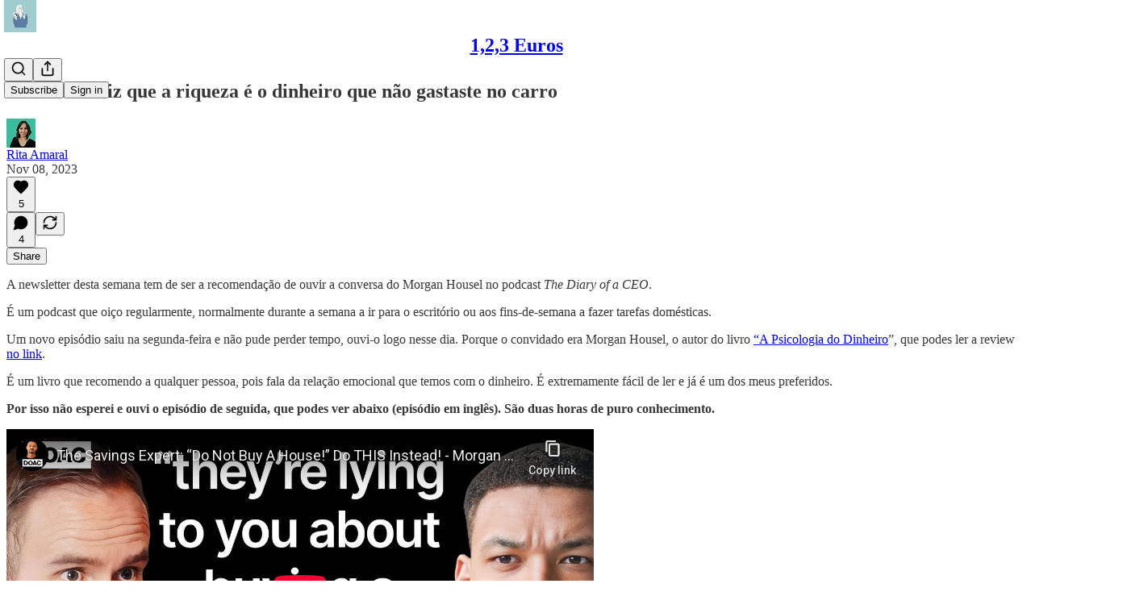

--- FILE ---
content_type: text/html; charset=utf-8
request_url: https://www.youtube-nocookie.com/embed/vOvLFT4v4LQ?start=17s&rel=0&autoplay=0&showinfo=0&enablejsapi=0
body_size: 46644
content:
<!DOCTYPE html><html lang="en" dir="ltr" data-cast-api-enabled="true"><head><meta name="viewport" content="width=device-width, initial-scale=1"><script nonce="_a-NZefXdJ6kup7AZB7Qqg">if ('undefined' == typeof Symbol || 'undefined' == typeof Symbol.iterator) {delete Array.prototype.entries;}</script><style name="www-roboto" nonce="PYUgFaa0LPkHo-1tjAcpKQ">@font-face{font-family:'Roboto';font-style:normal;font-weight:400;font-stretch:100%;src:url(//fonts.gstatic.com/s/roboto/v48/KFO7CnqEu92Fr1ME7kSn66aGLdTylUAMa3GUBHMdazTgWw.woff2)format('woff2');unicode-range:U+0460-052F,U+1C80-1C8A,U+20B4,U+2DE0-2DFF,U+A640-A69F,U+FE2E-FE2F;}@font-face{font-family:'Roboto';font-style:normal;font-weight:400;font-stretch:100%;src:url(//fonts.gstatic.com/s/roboto/v48/KFO7CnqEu92Fr1ME7kSn66aGLdTylUAMa3iUBHMdazTgWw.woff2)format('woff2');unicode-range:U+0301,U+0400-045F,U+0490-0491,U+04B0-04B1,U+2116;}@font-face{font-family:'Roboto';font-style:normal;font-weight:400;font-stretch:100%;src:url(//fonts.gstatic.com/s/roboto/v48/KFO7CnqEu92Fr1ME7kSn66aGLdTylUAMa3CUBHMdazTgWw.woff2)format('woff2');unicode-range:U+1F00-1FFF;}@font-face{font-family:'Roboto';font-style:normal;font-weight:400;font-stretch:100%;src:url(//fonts.gstatic.com/s/roboto/v48/KFO7CnqEu92Fr1ME7kSn66aGLdTylUAMa3-UBHMdazTgWw.woff2)format('woff2');unicode-range:U+0370-0377,U+037A-037F,U+0384-038A,U+038C,U+038E-03A1,U+03A3-03FF;}@font-face{font-family:'Roboto';font-style:normal;font-weight:400;font-stretch:100%;src:url(//fonts.gstatic.com/s/roboto/v48/KFO7CnqEu92Fr1ME7kSn66aGLdTylUAMawCUBHMdazTgWw.woff2)format('woff2');unicode-range:U+0302-0303,U+0305,U+0307-0308,U+0310,U+0312,U+0315,U+031A,U+0326-0327,U+032C,U+032F-0330,U+0332-0333,U+0338,U+033A,U+0346,U+034D,U+0391-03A1,U+03A3-03A9,U+03B1-03C9,U+03D1,U+03D5-03D6,U+03F0-03F1,U+03F4-03F5,U+2016-2017,U+2034-2038,U+203C,U+2040,U+2043,U+2047,U+2050,U+2057,U+205F,U+2070-2071,U+2074-208E,U+2090-209C,U+20D0-20DC,U+20E1,U+20E5-20EF,U+2100-2112,U+2114-2115,U+2117-2121,U+2123-214F,U+2190,U+2192,U+2194-21AE,U+21B0-21E5,U+21F1-21F2,U+21F4-2211,U+2213-2214,U+2216-22FF,U+2308-230B,U+2310,U+2319,U+231C-2321,U+2336-237A,U+237C,U+2395,U+239B-23B7,U+23D0,U+23DC-23E1,U+2474-2475,U+25AF,U+25B3,U+25B7,U+25BD,U+25C1,U+25CA,U+25CC,U+25FB,U+266D-266F,U+27C0-27FF,U+2900-2AFF,U+2B0E-2B11,U+2B30-2B4C,U+2BFE,U+3030,U+FF5B,U+FF5D,U+1D400-1D7FF,U+1EE00-1EEFF;}@font-face{font-family:'Roboto';font-style:normal;font-weight:400;font-stretch:100%;src:url(//fonts.gstatic.com/s/roboto/v48/KFO7CnqEu92Fr1ME7kSn66aGLdTylUAMaxKUBHMdazTgWw.woff2)format('woff2');unicode-range:U+0001-000C,U+000E-001F,U+007F-009F,U+20DD-20E0,U+20E2-20E4,U+2150-218F,U+2190,U+2192,U+2194-2199,U+21AF,U+21E6-21F0,U+21F3,U+2218-2219,U+2299,U+22C4-22C6,U+2300-243F,U+2440-244A,U+2460-24FF,U+25A0-27BF,U+2800-28FF,U+2921-2922,U+2981,U+29BF,U+29EB,U+2B00-2BFF,U+4DC0-4DFF,U+FFF9-FFFB,U+10140-1018E,U+10190-1019C,U+101A0,U+101D0-101FD,U+102E0-102FB,U+10E60-10E7E,U+1D2C0-1D2D3,U+1D2E0-1D37F,U+1F000-1F0FF,U+1F100-1F1AD,U+1F1E6-1F1FF,U+1F30D-1F30F,U+1F315,U+1F31C,U+1F31E,U+1F320-1F32C,U+1F336,U+1F378,U+1F37D,U+1F382,U+1F393-1F39F,U+1F3A7-1F3A8,U+1F3AC-1F3AF,U+1F3C2,U+1F3C4-1F3C6,U+1F3CA-1F3CE,U+1F3D4-1F3E0,U+1F3ED,U+1F3F1-1F3F3,U+1F3F5-1F3F7,U+1F408,U+1F415,U+1F41F,U+1F426,U+1F43F,U+1F441-1F442,U+1F444,U+1F446-1F449,U+1F44C-1F44E,U+1F453,U+1F46A,U+1F47D,U+1F4A3,U+1F4B0,U+1F4B3,U+1F4B9,U+1F4BB,U+1F4BF,U+1F4C8-1F4CB,U+1F4D6,U+1F4DA,U+1F4DF,U+1F4E3-1F4E6,U+1F4EA-1F4ED,U+1F4F7,U+1F4F9-1F4FB,U+1F4FD-1F4FE,U+1F503,U+1F507-1F50B,U+1F50D,U+1F512-1F513,U+1F53E-1F54A,U+1F54F-1F5FA,U+1F610,U+1F650-1F67F,U+1F687,U+1F68D,U+1F691,U+1F694,U+1F698,U+1F6AD,U+1F6B2,U+1F6B9-1F6BA,U+1F6BC,U+1F6C6-1F6CF,U+1F6D3-1F6D7,U+1F6E0-1F6EA,U+1F6F0-1F6F3,U+1F6F7-1F6FC,U+1F700-1F7FF,U+1F800-1F80B,U+1F810-1F847,U+1F850-1F859,U+1F860-1F887,U+1F890-1F8AD,U+1F8B0-1F8BB,U+1F8C0-1F8C1,U+1F900-1F90B,U+1F93B,U+1F946,U+1F984,U+1F996,U+1F9E9,U+1FA00-1FA6F,U+1FA70-1FA7C,U+1FA80-1FA89,U+1FA8F-1FAC6,U+1FACE-1FADC,U+1FADF-1FAE9,U+1FAF0-1FAF8,U+1FB00-1FBFF;}@font-face{font-family:'Roboto';font-style:normal;font-weight:400;font-stretch:100%;src:url(//fonts.gstatic.com/s/roboto/v48/KFO7CnqEu92Fr1ME7kSn66aGLdTylUAMa3OUBHMdazTgWw.woff2)format('woff2');unicode-range:U+0102-0103,U+0110-0111,U+0128-0129,U+0168-0169,U+01A0-01A1,U+01AF-01B0,U+0300-0301,U+0303-0304,U+0308-0309,U+0323,U+0329,U+1EA0-1EF9,U+20AB;}@font-face{font-family:'Roboto';font-style:normal;font-weight:400;font-stretch:100%;src:url(//fonts.gstatic.com/s/roboto/v48/KFO7CnqEu92Fr1ME7kSn66aGLdTylUAMa3KUBHMdazTgWw.woff2)format('woff2');unicode-range:U+0100-02BA,U+02BD-02C5,U+02C7-02CC,U+02CE-02D7,U+02DD-02FF,U+0304,U+0308,U+0329,U+1D00-1DBF,U+1E00-1E9F,U+1EF2-1EFF,U+2020,U+20A0-20AB,U+20AD-20C0,U+2113,U+2C60-2C7F,U+A720-A7FF;}@font-face{font-family:'Roboto';font-style:normal;font-weight:400;font-stretch:100%;src:url(//fonts.gstatic.com/s/roboto/v48/KFO7CnqEu92Fr1ME7kSn66aGLdTylUAMa3yUBHMdazQ.woff2)format('woff2');unicode-range:U+0000-00FF,U+0131,U+0152-0153,U+02BB-02BC,U+02C6,U+02DA,U+02DC,U+0304,U+0308,U+0329,U+2000-206F,U+20AC,U+2122,U+2191,U+2193,U+2212,U+2215,U+FEFF,U+FFFD;}@font-face{font-family:'Roboto';font-style:normal;font-weight:500;font-stretch:100%;src:url(//fonts.gstatic.com/s/roboto/v48/KFO7CnqEu92Fr1ME7kSn66aGLdTylUAMa3GUBHMdazTgWw.woff2)format('woff2');unicode-range:U+0460-052F,U+1C80-1C8A,U+20B4,U+2DE0-2DFF,U+A640-A69F,U+FE2E-FE2F;}@font-face{font-family:'Roboto';font-style:normal;font-weight:500;font-stretch:100%;src:url(//fonts.gstatic.com/s/roboto/v48/KFO7CnqEu92Fr1ME7kSn66aGLdTylUAMa3iUBHMdazTgWw.woff2)format('woff2');unicode-range:U+0301,U+0400-045F,U+0490-0491,U+04B0-04B1,U+2116;}@font-face{font-family:'Roboto';font-style:normal;font-weight:500;font-stretch:100%;src:url(//fonts.gstatic.com/s/roboto/v48/KFO7CnqEu92Fr1ME7kSn66aGLdTylUAMa3CUBHMdazTgWw.woff2)format('woff2');unicode-range:U+1F00-1FFF;}@font-face{font-family:'Roboto';font-style:normal;font-weight:500;font-stretch:100%;src:url(//fonts.gstatic.com/s/roboto/v48/KFO7CnqEu92Fr1ME7kSn66aGLdTylUAMa3-UBHMdazTgWw.woff2)format('woff2');unicode-range:U+0370-0377,U+037A-037F,U+0384-038A,U+038C,U+038E-03A1,U+03A3-03FF;}@font-face{font-family:'Roboto';font-style:normal;font-weight:500;font-stretch:100%;src:url(//fonts.gstatic.com/s/roboto/v48/KFO7CnqEu92Fr1ME7kSn66aGLdTylUAMawCUBHMdazTgWw.woff2)format('woff2');unicode-range:U+0302-0303,U+0305,U+0307-0308,U+0310,U+0312,U+0315,U+031A,U+0326-0327,U+032C,U+032F-0330,U+0332-0333,U+0338,U+033A,U+0346,U+034D,U+0391-03A1,U+03A3-03A9,U+03B1-03C9,U+03D1,U+03D5-03D6,U+03F0-03F1,U+03F4-03F5,U+2016-2017,U+2034-2038,U+203C,U+2040,U+2043,U+2047,U+2050,U+2057,U+205F,U+2070-2071,U+2074-208E,U+2090-209C,U+20D0-20DC,U+20E1,U+20E5-20EF,U+2100-2112,U+2114-2115,U+2117-2121,U+2123-214F,U+2190,U+2192,U+2194-21AE,U+21B0-21E5,U+21F1-21F2,U+21F4-2211,U+2213-2214,U+2216-22FF,U+2308-230B,U+2310,U+2319,U+231C-2321,U+2336-237A,U+237C,U+2395,U+239B-23B7,U+23D0,U+23DC-23E1,U+2474-2475,U+25AF,U+25B3,U+25B7,U+25BD,U+25C1,U+25CA,U+25CC,U+25FB,U+266D-266F,U+27C0-27FF,U+2900-2AFF,U+2B0E-2B11,U+2B30-2B4C,U+2BFE,U+3030,U+FF5B,U+FF5D,U+1D400-1D7FF,U+1EE00-1EEFF;}@font-face{font-family:'Roboto';font-style:normal;font-weight:500;font-stretch:100%;src:url(//fonts.gstatic.com/s/roboto/v48/KFO7CnqEu92Fr1ME7kSn66aGLdTylUAMaxKUBHMdazTgWw.woff2)format('woff2');unicode-range:U+0001-000C,U+000E-001F,U+007F-009F,U+20DD-20E0,U+20E2-20E4,U+2150-218F,U+2190,U+2192,U+2194-2199,U+21AF,U+21E6-21F0,U+21F3,U+2218-2219,U+2299,U+22C4-22C6,U+2300-243F,U+2440-244A,U+2460-24FF,U+25A0-27BF,U+2800-28FF,U+2921-2922,U+2981,U+29BF,U+29EB,U+2B00-2BFF,U+4DC0-4DFF,U+FFF9-FFFB,U+10140-1018E,U+10190-1019C,U+101A0,U+101D0-101FD,U+102E0-102FB,U+10E60-10E7E,U+1D2C0-1D2D3,U+1D2E0-1D37F,U+1F000-1F0FF,U+1F100-1F1AD,U+1F1E6-1F1FF,U+1F30D-1F30F,U+1F315,U+1F31C,U+1F31E,U+1F320-1F32C,U+1F336,U+1F378,U+1F37D,U+1F382,U+1F393-1F39F,U+1F3A7-1F3A8,U+1F3AC-1F3AF,U+1F3C2,U+1F3C4-1F3C6,U+1F3CA-1F3CE,U+1F3D4-1F3E0,U+1F3ED,U+1F3F1-1F3F3,U+1F3F5-1F3F7,U+1F408,U+1F415,U+1F41F,U+1F426,U+1F43F,U+1F441-1F442,U+1F444,U+1F446-1F449,U+1F44C-1F44E,U+1F453,U+1F46A,U+1F47D,U+1F4A3,U+1F4B0,U+1F4B3,U+1F4B9,U+1F4BB,U+1F4BF,U+1F4C8-1F4CB,U+1F4D6,U+1F4DA,U+1F4DF,U+1F4E3-1F4E6,U+1F4EA-1F4ED,U+1F4F7,U+1F4F9-1F4FB,U+1F4FD-1F4FE,U+1F503,U+1F507-1F50B,U+1F50D,U+1F512-1F513,U+1F53E-1F54A,U+1F54F-1F5FA,U+1F610,U+1F650-1F67F,U+1F687,U+1F68D,U+1F691,U+1F694,U+1F698,U+1F6AD,U+1F6B2,U+1F6B9-1F6BA,U+1F6BC,U+1F6C6-1F6CF,U+1F6D3-1F6D7,U+1F6E0-1F6EA,U+1F6F0-1F6F3,U+1F6F7-1F6FC,U+1F700-1F7FF,U+1F800-1F80B,U+1F810-1F847,U+1F850-1F859,U+1F860-1F887,U+1F890-1F8AD,U+1F8B0-1F8BB,U+1F8C0-1F8C1,U+1F900-1F90B,U+1F93B,U+1F946,U+1F984,U+1F996,U+1F9E9,U+1FA00-1FA6F,U+1FA70-1FA7C,U+1FA80-1FA89,U+1FA8F-1FAC6,U+1FACE-1FADC,U+1FADF-1FAE9,U+1FAF0-1FAF8,U+1FB00-1FBFF;}@font-face{font-family:'Roboto';font-style:normal;font-weight:500;font-stretch:100%;src:url(//fonts.gstatic.com/s/roboto/v48/KFO7CnqEu92Fr1ME7kSn66aGLdTylUAMa3OUBHMdazTgWw.woff2)format('woff2');unicode-range:U+0102-0103,U+0110-0111,U+0128-0129,U+0168-0169,U+01A0-01A1,U+01AF-01B0,U+0300-0301,U+0303-0304,U+0308-0309,U+0323,U+0329,U+1EA0-1EF9,U+20AB;}@font-face{font-family:'Roboto';font-style:normal;font-weight:500;font-stretch:100%;src:url(//fonts.gstatic.com/s/roboto/v48/KFO7CnqEu92Fr1ME7kSn66aGLdTylUAMa3KUBHMdazTgWw.woff2)format('woff2');unicode-range:U+0100-02BA,U+02BD-02C5,U+02C7-02CC,U+02CE-02D7,U+02DD-02FF,U+0304,U+0308,U+0329,U+1D00-1DBF,U+1E00-1E9F,U+1EF2-1EFF,U+2020,U+20A0-20AB,U+20AD-20C0,U+2113,U+2C60-2C7F,U+A720-A7FF;}@font-face{font-family:'Roboto';font-style:normal;font-weight:500;font-stretch:100%;src:url(//fonts.gstatic.com/s/roboto/v48/KFO7CnqEu92Fr1ME7kSn66aGLdTylUAMa3yUBHMdazQ.woff2)format('woff2');unicode-range:U+0000-00FF,U+0131,U+0152-0153,U+02BB-02BC,U+02C6,U+02DA,U+02DC,U+0304,U+0308,U+0329,U+2000-206F,U+20AC,U+2122,U+2191,U+2193,U+2212,U+2215,U+FEFF,U+FFFD;}</style><script name="www-roboto" nonce="_a-NZefXdJ6kup7AZB7Qqg">if (document.fonts && document.fonts.load) {document.fonts.load("400 10pt Roboto", "E"); document.fonts.load("500 10pt Roboto", "E");}</script><link rel="stylesheet" href="/s/player/c9168c90/www-player.css" name="www-player" nonce="PYUgFaa0LPkHo-1tjAcpKQ"><style nonce="PYUgFaa0LPkHo-1tjAcpKQ">html {overflow: hidden;}body {font: 12px Roboto, Arial, sans-serif; background-color: #000; color: #fff; height: 100%; width: 100%; overflow: hidden; position: absolute; margin: 0; padding: 0;}#player {width: 100%; height: 100%;}h1 {text-align: center; color: #fff;}h3 {margin-top: 6px; margin-bottom: 3px;}.player-unavailable {position: absolute; top: 0; left: 0; right: 0; bottom: 0; padding: 25px; font-size: 13px; background: url(/img/meh7.png) 50% 65% no-repeat;}.player-unavailable .message {text-align: left; margin: 0 -5px 15px; padding: 0 5px 14px; border-bottom: 1px solid #888; font-size: 19px; font-weight: normal;}.player-unavailable a {color: #167ac6; text-decoration: none;}</style><script nonce="_a-NZefXdJ6kup7AZB7Qqg">var ytcsi={gt:function(n){n=(n||"")+"data_";return ytcsi[n]||(ytcsi[n]={tick:{},info:{},gel:{preLoggedGelInfos:[]}})},now:window.performance&&window.performance.timing&&window.performance.now&&window.performance.timing.navigationStart?function(){return window.performance.timing.navigationStart+window.performance.now()}:function(){return(new Date).getTime()},tick:function(l,t,n){var ticks=ytcsi.gt(n).tick;var v=t||ytcsi.now();if(ticks[l]){ticks["_"+l]=ticks["_"+l]||[ticks[l]];ticks["_"+l].push(v)}ticks[l]=
v},info:function(k,v,n){ytcsi.gt(n).info[k]=v},infoGel:function(p,n){ytcsi.gt(n).gel.preLoggedGelInfos.push(p)},setStart:function(t,n){ytcsi.tick("_start",t,n)}};
(function(w,d){function isGecko(){if(!w.navigator)return false;try{if(w.navigator.userAgentData&&w.navigator.userAgentData.brands&&w.navigator.userAgentData.brands.length){var brands=w.navigator.userAgentData.brands;var i=0;for(;i<brands.length;i++)if(brands[i]&&brands[i].brand==="Firefox")return true;return false}}catch(e){setTimeout(function(){throw e;})}if(!w.navigator.userAgent)return false;var ua=w.navigator.userAgent;return ua.indexOf("Gecko")>0&&ua.toLowerCase().indexOf("webkit")<0&&ua.indexOf("Edge")<
0&&ua.indexOf("Trident")<0&&ua.indexOf("MSIE")<0}ytcsi.setStart(w.performance?w.performance.timing.responseStart:null);var isPrerender=(d.visibilityState||d.webkitVisibilityState)=="prerender";var vName=!d.visibilityState&&d.webkitVisibilityState?"webkitvisibilitychange":"visibilitychange";if(isPrerender){var startTick=function(){ytcsi.setStart();d.removeEventListener(vName,startTick)};d.addEventListener(vName,startTick,false)}if(d.addEventListener)d.addEventListener(vName,function(){ytcsi.tick("vc")},
false);if(isGecko()){var isHidden=(d.visibilityState||d.webkitVisibilityState)=="hidden";if(isHidden)ytcsi.tick("vc")}var slt=function(el,t){setTimeout(function(){var n=ytcsi.now();el.loadTime=n;if(el.slt)el.slt()},t)};w.__ytRIL=function(el){if(!el.getAttribute("data-thumb"))if(w.requestAnimationFrame)w.requestAnimationFrame(function(){slt(el,0)});else slt(el,16)}})(window,document);
</script><script nonce="_a-NZefXdJ6kup7AZB7Qqg">var ytcfg={d:function(){return window.yt&&yt.config_||ytcfg.data_||(ytcfg.data_={})},get:function(k,o){return k in ytcfg.d()?ytcfg.d()[k]:o},set:function(){var a=arguments;if(a.length>1)ytcfg.d()[a[0]]=a[1];else{var k;for(k in a[0])ytcfg.d()[k]=a[0][k]}}};
ytcfg.set({"CLIENT_CANARY_STATE":"none","DEVICE":"cbr\u003dChrome\u0026cbrand\u003dapple\u0026cbrver\u003d131.0.0.0\u0026ceng\u003dWebKit\u0026cengver\u003d537.36\u0026cos\u003dMacintosh\u0026cosver\u003d10_15_7\u0026cplatform\u003dDESKTOP","EVENT_ID":"jWV3adKwIJaS_bkP0eP84A4","EXPERIMENT_FLAGS":{"ab_det_apm":true,"ab_det_el_h":true,"ab_det_em_inj":true,"ab_fk_sk_cl":true,"ab_l_sig_st":true,"ab_l_sig_st_e":true,"action_companion_center_align_description":true,"allow_skip_networkless":true,"always_send_and_write":true,"att_web_record_metrics":true,"attmusi":true,"c3_enable_button_impression_logging":true,"c3_watch_page_component":true,"cancel_pending_navs":true,"clean_up_manual_attribution_header":true,"config_age_report_killswitch":true,"cow_optimize_idom_compat":true,"csi_on_gel":true,"delhi_mweb_colorful_sd":true,"delhi_mweb_colorful_sd_v2":true,"deprecate_pair_servlet_enabled":true,"desktop_sparkles_light_cta_button":true,"disable_cached_masthead_data":true,"disable_child_node_auto_formatted_strings":true,"disable_log_to_visitor_layer":true,"disable_pacf_logging_for_memory_limited_tv":true,"embeds_desktoff_nonmobile_eligible":true,"embeds_enable_eid_enforcement_for_youtube":true,"embeds_enable_info_panel_dismissal":true,"embeds_enable_pfp_always_unbranded":true,"embeds_muted_autoplay_sound_fix":true,"embeds_serve_es6_client":true,"embeds_web_nwl_disable_nocookie":true,"embeds_web_updated_shorts_definition_fix":true,"enable_active_view_display_ad_renderer_web_home":true,"enable_ad_disclosure_banner_a11y_fix":true,"enable_client_sli_logging":true,"enable_client_streamz_web":true,"enable_client_ve_spec":true,"enable_cloud_save_error_popup_after_retry":true,"enable_dai_sdf_h5_preroll":true,"enable_datasync_id_header_in_web_vss_pings":true,"enable_default_mono_cta_migration_web_client":true,"enable_docked_chat_messages":true,"enable_entity_store_from_dependency_injection":true,"enable_inline_muted_playback_on_web_search":true,"enable_inline_muted_playback_on_web_search_for_vdc":true,"enable_inline_muted_playback_on_web_search_for_vdcb":true,"enable_is_mini_app_page_active_bugfix":true,"enable_logging_first_user_action_after_game_ready":true,"enable_ltc_param_fetch_from_innertube":true,"enable_masthead_mweb_padding_fix":true,"enable_menu_renderer_button_in_mweb_hclr":true,"enable_mini_app_command_handler_mweb_fix":true,"enable_mini_guide_downloads_item":true,"enable_mixed_direction_formatted_strings":true,"enable_mweb_new_caption_language_picker":true,"enable_names_handles_account_switcher":true,"enable_network_request_logging_on_game_events":true,"enable_new_paid_product_placement":true,"enable_open_in_new_tab_icon_for_short_dr_for_desktop_search":true,"enable_open_yt_content":true,"enable_origin_query_parameter_bugfix":true,"enable_pause_ads_on_ytv_html5":true,"enable_payments_purchase_manager":true,"enable_pdp_icon_prefetch":true,"enable_pl_r_si_fa":true,"enable_place_pivot_url":true,"enable_pv_screen_modern_text":true,"enable_removing_navbar_title_on_hashtag_page_mweb":true,"enable_rta_manager":true,"enable_sdf_companion_h5":true,"enable_sdf_dai_h5_midroll":true,"enable_sdf_h5_endemic_mid_post_roll":true,"enable_sdf_on_h5_unplugged_vod_midroll":true,"enable_sdf_shorts_player_bytes_h5":true,"enable_sending_unwrapped_game_audio_as_serialized_metadata":true,"enable_sfv_effect_pivot_url":true,"enable_shorts_new_carousel":true,"enable_skip_ad_guidance_prompt":true,"enable_skippable_ads_for_unplugged_ad_pod":true,"enable_smearing_expansion_dai":true,"enable_time_out_messages":true,"enable_timeline_view_modern_transcript_fe":true,"enable_video_display_compact_button_group_for_desktop_search":true,"enable_web_delhi_icons":true,"enable_web_home_top_landscape_image_layout_level_click":true,"enable_web_tiered_gel":true,"enable_window_constrained_buy_flow_dialog":true,"enable_wiz_queue_effect_and_on_init_initial_runs":true,"enable_ypc_spinners":true,"enable_yt_ata_iframe_authuser":true,"export_networkless_options":true,"export_player_version_to_ytconfig":true,"fill_single_video_with_notify_to_lasr":true,"fix_ad_miniplayer_controls_rendering":true,"fix_ads_tracking_for_swf_config_deprecation_mweb":true,"h5_companion_enable_adcpn_macro_substitution_for_click_pings":true,"h5_inplayer_enable_adcpn_macro_substitution_for_click_pings":true,"h5_reset_cache_and_filter_before_update_masthead":true,"hide_channel_creation_title_for_mweb":true,"high_ccv_client_side_caching_h5":true,"html5_log_trigger_events_with_debug_data":true,"html5_ssdai_enable_media_end_cue_range":true,"il_attach_cache_limit":true,"il_use_view_model_logging_context":true,"is_browser_support_for_webcam_streaming":true,"json_condensed_response":true,"kev_adb_pg":true,"kevlar_gel_error_routing":true,"kevlar_watch_cinematics":true,"live_chat_enable_controller_extraction":true,"live_chat_enable_rta_manager":true,"log_click_with_layer_from_element_in_command_handler":true,"mdx_enable_privacy_disclosure_ui":true,"mdx_load_cast_api_bootstrap_script":true,"medium_progress_bar_modification":true,"migrate_remaining_web_ad_badges_to_innertube":true,"mobile_account_menu_refresh":true,"mweb_account_linking_noapp":true,"mweb_after_render_to_scheduler":true,"mweb_allow_modern_search_suggest_behavior":true,"mweb_animated_actions":true,"mweb_app_upsell_button_direct_to_app":true,"mweb_c3_enable_adaptive_signals":true,"mweb_c3_library_page_enable_recent_shelf":true,"mweb_c3_remove_web_navigation_endpoint_data":true,"mweb_c3_use_canonical_from_player_response":true,"mweb_cinematic_watch":true,"mweb_command_handler":true,"mweb_delay_watch_initial_data":true,"mweb_disable_searchbar_scroll":true,"mweb_enable_fine_scrubbing_for_recs":true,"mweb_enable_keto_batch_player_fullscreen":true,"mweb_enable_keto_batch_player_progress_bar":true,"mweb_enable_keto_batch_player_tooltips":true,"mweb_enable_lockup_view_model_for_ucp":true,"mweb_enable_mix_panel_title_metadata":true,"mweb_enable_more_drawer":true,"mweb_enable_optional_fullscreen_landscape_locking":true,"mweb_enable_overlay_touch_manager":true,"mweb_enable_premium_carve_out_fix":true,"mweb_enable_refresh_detection":true,"mweb_enable_search_imp":true,"mweb_enable_shorts_pivot_button":true,"mweb_enable_shorts_video_preload":true,"mweb_enable_skippables_on_jio_phone":true,"mweb_enable_two_line_title_on_shorts":true,"mweb_enable_varispeed_controller":true,"mweb_enable_watch_feed_infinite_scroll":true,"mweb_enable_wrapped_unplugged_pause_membership_dialog_renderer":true,"mweb_fix_monitor_visibility_after_render":true,"mweb_force_ios_fallback_to_native_control":true,"mweb_fp_auto_fullscreen":true,"mweb_fullscreen_controls":true,"mweb_fullscreen_controls_action_buttons":true,"mweb_fullscreen_watch_system":true,"mweb_home_reactive_shorts":true,"mweb_innertube_search_command":true,"mweb_kaios_enable_autoplay_switch_view_model":true,"mweb_lang_in_html":true,"mweb_like_button_synced_with_entities":true,"mweb_logo_use_home_page_ve":true,"mweb_native_control_in_faux_fullscreen_shared":true,"mweb_player_control_on_hover":true,"mweb_player_delhi_dtts":true,"mweb_player_settings_use_bottom_sheet":true,"mweb_player_show_previous_next_buttons_in_playlist":true,"mweb_player_skip_no_op_state_changes":true,"mweb_player_user_select_none":true,"mweb_playlist_engagement_panel":true,"mweb_progress_bar_seek_on_mouse_click":true,"mweb_pull_2_full":true,"mweb_pull_2_full_enable_touch_handlers":true,"mweb_schedule_warm_watch_response":true,"mweb_searchbox_legacy_navigation":true,"mweb_see_fewer_shorts":true,"mweb_shorts_comments_panel_id_change":true,"mweb_shorts_early_continuation":true,"mweb_show_ios_smart_banner":true,"mweb_show_sign_in_button_from_header":true,"mweb_use_server_url_on_startup":true,"mweb_watch_captions_enable_auto_translate":true,"mweb_watch_captions_set_default_size":true,"mweb_watch_stop_scheduler_on_player_response":true,"mweb_watchfeed_big_thumbnails":true,"mweb_yt_searchbox":true,"networkless_logging":true,"no_client_ve_attach_unless_shown":true,"pageid_as_header_web":true,"playback_settings_use_switch_menu":true,"player_controls_autonav_fix":true,"player_controls_skip_double_signal_update":true,"polymer_bad_build_labels":true,"polymer_verifiy_app_state":true,"qoe_send_and_write":true,"remove_chevron_from_ad_disclosure_banner_h5":true,"remove_masthead_channel_banner_on_refresh":true,"remove_slot_id_exited_trigger_for_dai_in_player_slot_expire":true,"replace_client_url_parsing_with_server_signal":true,"service_worker_enabled":true,"service_worker_push_enabled":true,"service_worker_push_home_page_prompt":true,"service_worker_push_watch_page_prompt":true,"shell_load_gcf":true,"shorten_initial_gel_batch_timeout":true,"should_use_yt_voice_endpoint_in_kaios":true,"smarter_ve_dedupping":true,"speedmaster_no_seek":true,"stop_handling_click_for_non_rendering_overlay_layout":true,"suppress_error_204_logging":true,"synced_panel_scrolling_controller":true,"use_event_time_ms_header":true,"use_fifo_for_networkless":true,"use_request_time_ms_header":true,"use_session_based_sampling":true,"use_thumbnail_overlay_time_status_renderer_for_live_badge":true,"vss_final_ping_send_and_write":true,"vss_playback_use_send_and_write":true,"web_adaptive_repeat_ase":true,"web_always_load_chat_support":true,"web_animated_like":true,"web_api_url":true,"web_attributed_string_deep_equal_bugfix":true,"web_autonav_allow_off_by_default":true,"web_button_vm_refactor_disabled":true,"web_c3_log_app_init_finish":true,"web_csi_action_sampling_enabled":true,"web_dedupe_ve_grafting":true,"web_disable_backdrop_filter":true,"web_enable_ab_rsp_cl":true,"web_enable_course_icon_update":true,"web_enable_error_204":true,"web_fix_segmented_like_dislike_undefined":true,"web_gcf_hashes_innertube":true,"web_gel_timeout_cap":true,"web_metadata_carousel_elref_bugfix":true,"web_parent_target_for_sheets":true,"web_persist_server_autonav_state_on_client":true,"web_playback_associated_log_ctt":true,"web_playback_associated_ve":true,"web_prefetch_preload_video":true,"web_progress_bar_draggable":true,"web_resizable_advertiser_banner_on_masthead_safari_fix":true,"web_shorts_just_watched_on_channel_and_pivot_study":true,"web_shorts_just_watched_overlay":true,"web_update_panel_visibility_logging_fix":true,"web_video_attribute_view_model_a11y_fix":true,"web_watch_controls_state_signals":true,"web_wiz_attributed_string":true,"webfe_mweb_watch_microdata":true,"webfe_watch_shorts_canonical_url_fix":true,"webpo_exit_on_net_err":true,"wiz_diff_overwritable":true,"woffle_used_state_report":true,"wpo_gel_strz":true,"H5_async_logging_delay_ms":30000.0,"attention_logging_scroll_throttle":500.0,"autoplay_pause_by_lact_sampling_fraction":0.0,"cinematic_watch_effect_opacity":0.4,"log_window_onerror_fraction":0.1,"speedmaster_playback_rate":2.0,"tv_pacf_logging_sample_rate":0.01,"web_attention_logging_scroll_throttle":500.0,"web_load_prediction_threshold":0.1,"web_navigation_prediction_threshold":0.1,"web_pbj_log_warning_rate":0.0,"web_system_health_fraction":0.01,"ytidb_transaction_ended_event_rate_limit":0.02,"active_time_update_interval_ms":10000,"att_init_delay":500,"autoplay_pause_by_lact_sec":0,"botguard_async_snapshot_timeout_ms":3000,"check_navigator_accuracy_timeout_ms":0,"cinematic_watch_css_filter_blur_strength":40,"cinematic_watch_fade_out_duration":500,"close_webview_delay_ms":100,"cloud_save_game_data_rate_limit_ms":3000,"compression_disable_point":10,"custom_active_view_tos_timeout_ms":3600000,"embeds_widget_poll_interval_ms":0,"gel_min_batch_size":3,"gel_queue_timeout_max_ms":60000,"get_async_timeout_ms":60000,"hide_cta_for_home_web_video_ads_animate_in_time":2,"html5_byterate_soft_cap":0,"initial_gel_batch_timeout":2000,"max_body_size_to_compress":500000,"max_prefetch_window_sec_for_livestream_optimization":10,"min_prefetch_offset_sec_for_livestream_optimization":20,"mini_app_container_iframe_src_update_delay_ms":0,"multiple_preview_news_duration_time":11000,"mweb_c3_toast_duration_ms":5000,"mweb_deep_link_fallback_timeout_ms":10000,"mweb_delay_response_received_actions":100,"mweb_fp_dpad_rate_limit_ms":0,"mweb_fp_dpad_watch_title_clamp_lines":0,"mweb_history_manager_cache_size":100,"mweb_ios_fullscreen_playback_transition_delay_ms":500,"mweb_ios_fullscreen_system_pause_epilson_ms":0,"mweb_override_response_store_expiration_ms":0,"mweb_shorts_early_continuation_trigger_threshold":4,"mweb_w2w_max_age_seconds":0,"mweb_watch_captions_default_size":2,"neon_dark_launch_gradient_count":0,"network_polling_interval":30000,"play_click_interval_ms":30000,"play_ping_interval_ms":10000,"prefetch_comments_ms_after_video":0,"send_config_hash_timer":0,"service_worker_push_logged_out_prompt_watches":-1,"service_worker_push_prompt_cap":-1,"service_worker_push_prompt_delay_microseconds":3888000000000,"slow_compressions_before_abandon_count":4,"speedmaster_cancellation_movement_dp":10,"speedmaster_touch_activation_ms":500,"web_attention_logging_throttle":500,"web_foreground_heartbeat_interval_ms":28000,"web_gel_debounce_ms":10000,"web_logging_max_batch":100,"web_max_tracing_events":50,"web_tracing_session_replay":0,"wil_icon_max_concurrent_fetches":9999,"ytidb_remake_db_retries":3,"ytidb_reopen_db_retries":3,"WebClientReleaseProcessCritical__youtube_embeds_client_version_override":"","WebClientReleaseProcessCritical__youtube_embeds_web_client_version_override":"","WebClientReleaseProcessCritical__youtube_mweb_client_version_override":"","debug_forced_internalcountrycode":"","embeds_web_synth_ch_headers_banned_urls_regex":"","enable_web_media_service":"DISABLED","il_payload_scraping":"","live_chat_unicode_emoji_json_url":"https://www.gstatic.com/youtube/img/emojis/emojis-svg-9.json","mweb_deep_link_feature_tag_suffix":"11268432","mweb_enable_shorts_innertube_player_prefetch_trigger":"NONE","mweb_fp_dpad":"home,search,browse,channel,create_channel,experiments,settings,trending,oops,404,paid_memberships,sponsorship,premium,shorts","mweb_fp_dpad_linear_navigation":"","mweb_fp_dpad_linear_navigation_visitor":"","mweb_fp_dpad_visitor":"","mweb_preload_video_by_player_vars":"","place_pivot_triggering_container_alternate":"","place_pivot_triggering_counterfactual_container_alternate":"","service_worker_push_force_notification_prompt_tag":"1","service_worker_scope":"/","suggest_exp_str":"","web_client_version_override":"","kevlar_command_handler_command_banlist":[],"mini_app_ids_without_game_ready":["UgkxHHtsak1SC8mRGHMZewc4HzeAY3yhPPmJ","Ugkx7OgzFqE6z_5Mtf4YsotGfQNII1DF_RBm"],"web_op_signal_type_banlist":[],"web_tracing_enabled_spans":["event","command"]},"GAPI_HINT_PARAMS":"m;/_/scs/abc-static/_/js/k\u003dgapi.gapi.en.FZb77tO2YW4.O/d\u003d1/rs\u003dAHpOoo8lqavmo6ayfVxZovyDiP6g3TOVSQ/m\u003d__features__","GAPI_HOST":"https://apis.google.com","GAPI_LOCALE":"en_US","GL":"US","HL":"en","HTML_DIR":"ltr","HTML_LANG":"en","INNERTUBE_API_KEY":"AIzaSyAO_FJ2SlqU8Q4STEHLGCilw_Y9_11qcW8","INNERTUBE_API_VERSION":"v1","INNERTUBE_CLIENT_NAME":"WEB_EMBEDDED_PLAYER","INNERTUBE_CLIENT_VERSION":"1.20260122.10.00","INNERTUBE_CONTEXT":{"client":{"hl":"en","gl":"US","remoteHost":"3.17.163.38","deviceMake":"Apple","deviceModel":"","visitorData":"[base64]%3D%3D","userAgent":"Mozilla/5.0 (Macintosh; Intel Mac OS X 10_15_7) AppleWebKit/537.36 (KHTML, like Gecko) Chrome/131.0.0.0 Safari/537.36; ClaudeBot/1.0; +claudebot@anthropic.com),gzip(gfe)","clientName":"WEB_EMBEDDED_PLAYER","clientVersion":"1.20260122.10.00","osName":"Macintosh","osVersion":"10_15_7","originalUrl":"https://www.youtube-nocookie.com/embed/vOvLFT4v4LQ?start\u003d17s\u0026rel\u003d0\u0026autoplay\u003d0\u0026showinfo\u003d0\u0026enablejsapi\u003d0","platform":"DESKTOP","clientFormFactor":"UNKNOWN_FORM_FACTOR","configInfo":{"appInstallData":"[base64]"},"browserName":"Chrome","browserVersion":"131.0.0.0","acceptHeader":"text/html,application/xhtml+xml,application/xml;q\u003d0.9,image/webp,image/apng,*/*;q\u003d0.8,application/signed-exchange;v\u003db3;q\u003d0.9","deviceExperimentId":"ChxOelU1T1RZMU5EVTFORE13T0RRMU1UVXdOQT09EI3L3csGGI3L3csG","rolloutToken":"CMzk-4_GzeqUnQEQ57fLyqGpkgMY57fLyqGpkgM%3D"},"user":{"lockedSafetyMode":false},"request":{"useSsl":true},"clickTracking":{"clickTrackingParams":"IhMIkqvLyqGpkgMVFkk/AR3RMR/s"},"thirdParty":{"embeddedPlayerContext":{"embeddedPlayerEncryptedContext":"AD5ZzFTy_EQkNoAJqgv1ZugdwSo_o2RUS9bgtmpa2dHQX1bdBDlEjGIlSBVOoLJhwqP_O8LRZyovjo2HE69Feuev_qsZHjFAnoeZkZcnUs0EcAQ7Dkhu4R1q-Q2hLWCGFJiubLdKJ3nq06JyeiirKyUQJ_3Qop79GX2WJZ6pWH371q_Sk247WJ10y7otmEc","ancestorOriginsSupported":false}}},"INNERTUBE_CONTEXT_CLIENT_NAME":56,"INNERTUBE_CONTEXT_CLIENT_VERSION":"1.20260122.10.00","INNERTUBE_CONTEXT_GL":"US","INNERTUBE_CONTEXT_HL":"en","LATEST_ECATCHER_SERVICE_TRACKING_PARAMS":{"client.name":"WEB_EMBEDDED_PLAYER","client.jsfeat":"2021"},"LOGGED_IN":false,"PAGE_BUILD_LABEL":"youtube.embeds.web_20260122_10_RC00","PAGE_CL":859848483,"SERVER_NAME":"WebFE","VISITOR_DATA":"[base64]%3D%3D","WEB_PLAYER_CONTEXT_CONFIGS":{"WEB_PLAYER_CONTEXT_CONFIG_ID_EMBEDDED_PLAYER":{"rootElementId":"movie_player","jsUrl":"/s/player/c9168c90/player_ias.vflset/en_US/base.js","cssUrl":"/s/player/c9168c90/www-player.css","contextId":"WEB_PLAYER_CONTEXT_CONFIG_ID_EMBEDDED_PLAYER","eventLabel":"embedded","contentRegion":"US","hl":"en_US","hostLanguage":"en","innertubeApiKey":"AIzaSyAO_FJ2SlqU8Q4STEHLGCilw_Y9_11qcW8","innertubeApiVersion":"v1","innertubeContextClientVersion":"1.20260122.10.00","disableRelatedVideos":true,"device":{"brand":"apple","model":"","browser":"Chrome","browserVersion":"131.0.0.0","os":"Macintosh","osVersion":"10_15_7","platform":"DESKTOP","interfaceName":"WEB_EMBEDDED_PLAYER","interfaceVersion":"1.20260122.10.00"},"serializedExperimentIds":"24004644,51010235,51063643,51098299,51204329,51222973,51340662,51349914,51353393,51366423,51389629,51404808,51404810,51458176,51489568,51490331,51500051,51502939,51505436,51530495,51534669,51560386,51565115,51566373,51578633,51583568,51583821,51585555,51586115,51605258,51605395,51609829,51611457,51615067,51620867,51621065,51622845,51624036,51631301,51632249,51637029,51638932,51648336,51656217,51672162,51681662,51683502,51684301,51684307,51691027,51691589,51693510,51693994,51696107,51696619,51697032,51700777,51705183,51708692,51711227,51712601,51713237,51714463,51719411,51719628,51729217,51732102,51735452,51737867,51738919,51740331,51740459,51740811,51742829,51742877,51744563,51747795,51751894,51752975,51754305","serializedExperimentFlags":"H5_async_logging_delay_ms\u003d30000.0\u0026PlayerWeb__h5_enable_advisory_rating_restrictions\u003dtrue\u0026a11y_h5_associate_survey_question\u003dtrue\u0026ab_det_apm\u003dtrue\u0026ab_det_el_h\u003dtrue\u0026ab_det_em_inj\u003dtrue\u0026ab_fk_sk_cl\u003dtrue\u0026ab_l_sig_st\u003dtrue\u0026ab_l_sig_st_e\u003dtrue\u0026action_companion_center_align_description\u003dtrue\u0026ad_pod_disable_companion_persist_ads_quality\u003dtrue\u0026add_stmp_logs_for_voice_boost\u003dtrue\u0026allow_autohide_on_paused_videos\u003dtrue\u0026allow_drm_override\u003dtrue\u0026allow_live_autoplay\u003dtrue\u0026allow_poltergust_autoplay\u003dtrue\u0026allow_skip_networkless\u003dtrue\u0026allow_vp9_1080p_mq_enc\u003dtrue\u0026always_cache_redirect_endpoint\u003dtrue\u0026always_send_and_write\u003dtrue\u0026annotation_module_vast_cards_load_logging_fraction\u003d0.0\u0026assign_drm_family_by_format\u003dtrue\u0026att_web_record_metrics\u003dtrue\u0026attention_logging_scroll_throttle\u003d500.0\u0026attmusi\u003dtrue\u0026autoplay_time\u003d10000\u0026autoplay_time_for_fullscreen\u003d-1\u0026autoplay_time_for_music_content\u003d-1\u0026bg_vm_reinit_threshold\u003d7200000\u0026blocked_packages_for_sps\u003d[]\u0026botguard_async_snapshot_timeout_ms\u003d3000\u0026captions_url_add_ei\u003dtrue\u0026check_navigator_accuracy_timeout_ms\u003d0\u0026clean_up_manual_attribution_header\u003dtrue\u0026compression_disable_point\u003d10\u0026cow_optimize_idom_compat\u003dtrue\u0026csi_on_gel\u003dtrue\u0026custom_active_view_tos_timeout_ms\u003d3600000\u0026dash_manifest_version\u003d5\u0026debug_bandaid_hostname\u003d\u0026debug_bandaid_port\u003d0\u0026debug_sherlog_username\u003d\u0026delhi_fast_follow_autonav_toggle\u003dtrue\u0026delhi_modern_player_default_thumbnail_percentage\u003d0.0\u0026delhi_modern_player_faster_autohide_delay_ms\u003d2000\u0026delhi_modern_player_pause_thumbnail_percentage\u003d0.6\u0026delhi_modern_web_player_blending_mode\u003d\u0026delhi_modern_web_player_disable_frosted_glass\u003dtrue\u0026delhi_modern_web_player_horizontal_volume_controls\u003dtrue\u0026delhi_modern_web_player_lhs_volume_controls\u003dtrue\u0026delhi_modern_web_player_responsive_compact_controls_threshold\u003d0\u0026deprecate_22\u003dtrue\u0026deprecate_delay_ping\u003dtrue\u0026deprecate_pair_servlet_enabled\u003dtrue\u0026desktop_sparkles_light_cta_button\u003dtrue\u0026disable_av1_setting\u003dtrue\u0026disable_branding_context\u003dtrue\u0026disable_cached_masthead_data\u003dtrue\u0026disable_channel_id_check_for_suspended_channels\u003dtrue\u0026disable_child_node_auto_formatted_strings\u003dtrue\u0026disable_lifa_for_supex_users\u003dtrue\u0026disable_log_to_visitor_layer\u003dtrue\u0026disable_mdx_connection_in_mdx_module_for_music_web\u003dtrue\u0026disable_pacf_logging_for_memory_limited_tv\u003dtrue\u0026disable_reduced_fullscreen_autoplay_countdown_for_minors\u003dtrue\u0026disable_reel_item_watch_format_filtering\u003dtrue\u0026disable_threegpp_progressive_formats\u003dtrue\u0026disable_touch_events_on_skip_button\u003dtrue\u0026edge_encryption_fill_primary_key_version\u003dtrue\u0026embeds_enable_info_panel_dismissal\u003dtrue\u0026embeds_enable_move_set_center_crop_to_public\u003dtrue\u0026embeds_enable_per_video_embed_config\u003dtrue\u0026embeds_enable_pfp_always_unbranded\u003dtrue\u0026embeds_web_lite_mode\u003d1\u0026embeds_web_nwl_disable_nocookie\u003dtrue\u0026embeds_web_synth_ch_headers_banned_urls_regex\u003d\u0026enable_aci_on_lr_feeds\u003dtrue\u0026enable_active_view_display_ad_renderer_web_home\u003dtrue\u0026enable_active_view_lr_shorts_video\u003dtrue\u0026enable_active_view_web_shorts_video\u003dtrue\u0026enable_ad_cpn_macro_substitution_for_click_pings\u003dtrue\u0026enable_ad_disclosure_banner_a11y_fix\u003dtrue\u0026enable_antiscraping_web_player_expired\u003dtrue\u0026enable_app_promo_endcap_eml_on_tablet\u003dtrue\u0026enable_batched_cross_device_pings_in_gel_fanout\u003dtrue\u0026enable_cast_for_web_unplugged\u003dtrue\u0026enable_cast_on_music_web\u003dtrue\u0026enable_cipher_for_manifest_urls\u003dtrue\u0026enable_cleanup_masthead_autoplay_hack_fix\u003dtrue\u0026enable_client_page_id_header_for_first_party_pings\u003dtrue\u0026enable_client_sli_logging\u003dtrue\u0026enable_client_ve_spec\u003dtrue\u0026enable_cta_banner_on_unplugged_lr\u003dtrue\u0026enable_custom_playhead_parsing\u003dtrue\u0026enable_dai_sdf_h5_preroll\u003dtrue\u0026enable_datasync_id_header_in_web_vss_pings\u003dtrue\u0026enable_default_mono_cta_migration_web_client\u003dtrue\u0026enable_dsa_ad_badge_for_action_endcap_on_android\u003dtrue\u0026enable_dsa_ad_badge_for_action_endcap_on_ios\u003dtrue\u0026enable_entity_store_from_dependency_injection\u003dtrue\u0026enable_error_corrections_infocard_web_client\u003dtrue\u0026enable_error_corrections_infocards_icon_web\u003dtrue\u0026enable_inline_muted_playback_on_web_search\u003dtrue\u0026enable_inline_muted_playback_on_web_search_for_vdc\u003dtrue\u0026enable_inline_muted_playback_on_web_search_for_vdcb\u003dtrue\u0026enable_inline_playback_in_ustreamer_config\u003dtrue\u0026enable_kabuki_comments_on_shorts\u003ddisabled\u0026enable_ltc_param_fetch_from_innertube\u003dtrue\u0026enable_mixed_direction_formatted_strings\u003dtrue\u0026enable_modern_skip_button_on_web\u003dtrue\u0026enable_new_paid_product_placement\u003dtrue\u0026enable_open_in_new_tab_icon_for_short_dr_for_desktop_search\u003dtrue\u0026enable_out_of_stock_text_all_surfaces\u003dtrue\u0026enable_paid_content_overlay_bugfix\u003dtrue\u0026enable_pause_ads_on_ytv_html5\u003dtrue\u0026enable_pl_r_si_fa\u003dtrue\u0026enable_policy_based_hqa_filter_in_watch_server\u003dtrue\u0026enable_progres_commands_lr_feeds\u003dtrue\u0026enable_progress_commands_lr_shorts\u003dtrue\u0026enable_publishing_region_param_in_sus\u003dtrue\u0026enable_pv_screen_modern_text\u003dtrue\u0026enable_rpr_token_on_ltl_lookup\u003dtrue\u0026enable_sdf_companion_h5\u003dtrue\u0026enable_sdf_dai_h5_midroll\u003dtrue\u0026enable_sdf_h5_endemic_mid_post_roll\u003dtrue\u0026enable_sdf_on_h5_unplugged_vod_midroll\u003dtrue\u0026enable_sdf_shorts_player_bytes_h5\u003dtrue\u0026enable_server_driven_abr\u003dtrue\u0026enable_server_driven_abr_for_backgroundable\u003dtrue\u0026enable_server_driven_abr_url_generation\u003dtrue\u0026enable_server_driven_readahead\u003dtrue\u0026enable_skip_ad_guidance_prompt\u003dtrue\u0026enable_skip_to_next_messaging\u003dtrue\u0026enable_skippable_ads_for_unplugged_ad_pod\u003dtrue\u0026enable_smart_skip_player_controls_shown_on_web\u003dtrue\u0026enable_smart_skip_player_controls_shown_on_web_increased_triggering_sensitivity\u003dtrue\u0026enable_smart_skip_speedmaster_on_web\u003dtrue\u0026enable_smearing_expansion_dai\u003dtrue\u0026enable_split_screen_ad_baseline_experience_endemic_live_h5\u003dtrue\u0026enable_to_call_playready_backend_directly\u003dtrue\u0026enable_unified_action_endcap_on_web\u003dtrue\u0026enable_video_display_compact_button_group_for_desktop_search\u003dtrue\u0026enable_voice_boost_feature\u003dtrue\u0026enable_vp9_appletv5_on_server\u003dtrue\u0026enable_watch_server_rejected_formats_logging\u003dtrue\u0026enable_web_delhi_icons\u003dtrue\u0026enable_web_home_top_landscape_image_layout_level_click\u003dtrue\u0026enable_web_media_session_metadata_fix\u003dtrue\u0026enable_web_premium_varispeed_upsell\u003dtrue\u0026enable_web_tiered_gel\u003dtrue\u0026enable_wiz_queue_effect_and_on_init_initial_runs\u003dtrue\u0026enable_yt_ata_iframe_authuser\u003dtrue\u0026enable_ytv_csdai_vp9\u003dtrue\u0026export_networkless_options\u003dtrue\u0026export_player_version_to_ytconfig\u003dtrue\u0026fill_ads_ustreamer_config_inline\u003dtrue\u0026fill_live_request_config_in_ustreamer_config\u003dtrue\u0026fill_single_video_with_notify_to_lasr\u003dtrue\u0026filter_vb_without_non_vb_equivalents\u003dtrue\u0026filter_vp9_for_live_dai\u003dtrue\u0026fix_ad_miniplayer_controls_rendering\u003dtrue\u0026fix_ads_tracking_for_swf_config_deprecation_mweb\u003dtrue\u0026fix_h5_toggle_button_a11y\u003dtrue\u0026fix_survey_color_contrast_on_destop\u003dtrue\u0026fix_toggle_button_role_for_ad_components\u003dtrue\u0026fresca_polling_delay_override\u003d0\u0026gab_return_sabr_ssdai_config\u003dtrue\u0026gel_min_batch_size\u003d3\u0026gel_queue_timeout_max_ms\u003d60000\u0026gvi_channel_client_screen\u003dtrue\u0026h5_companion_enable_adcpn_macro_substitution_for_click_pings\u003dtrue\u0026h5_enable_ad_mbs\u003dtrue\u0026h5_inplayer_enable_adcpn_macro_substitution_for_click_pings\u003dtrue\u0026h5_reset_cache_and_filter_before_update_masthead\u003dtrue\u0026heatseeker_decoration_threshold\u003d0.0\u0026hfr_dropped_framerate_fallback_threshold\u003d0\u0026hide_cta_for_home_web_video_ads_animate_in_time\u003d2\u0026high_ccv_client_side_caching_h5\u003dtrue\u0026hls_use_new_codecs_string_api\u003dtrue\u0026html5_ad_timeout_ms\u003d0\u0026html5_adaptation_step_count\u003d0\u0026html5_ads_preroll_lock_timeout_delay_ms\u003d15000\u0026html5_allow_multiview_tile_preload\u003dtrue\u0026html5_allow_video_keyframe_without_audio\u003dtrue\u0026html5_apply_min_failures\u003dtrue\u0026html5_apply_start_time_within_ads_for_ssdai_transitions\u003dtrue\u0026html5_atr_disable_force_fallback\u003dtrue\u0026html5_att_playback_timeout_ms\u003d30000\u0026html5_attach_num_random_bytes_to_bandaid\u003d0\u0026html5_attach_po_token_to_bandaid\u003dtrue\u0026html5_autonav_cap_idle_secs\u003d0\u0026html5_autonav_quality_cap\u003d720\u0026html5_autoplay_default_quality_cap\u003d0\u0026html5_auxiliary_estimate_weight\u003d0.0\u0026html5_av1_ordinal_cap\u003d0\u0026html5_bandaid_attach_content_po_token\u003dtrue\u0026html5_block_pip_safari_delay\u003d0\u0026html5_bypass_contention_secs\u003d0.0\u0026html5_byterate_soft_cap\u003d0\u0026html5_check_for_idle_network_interval_ms\u003d-1\u0026html5_chipset_soft_cap\u003d8192\u0026html5_consume_all_buffered_bytes_one_poll\u003dtrue\u0026html5_continuous_goodput_probe_interval_ms\u003d0\u0026html5_d6de4_cloud_project_number\u003d868618676952\u0026html5_d6de4_defer_timeout_ms\u003d0\u0026html5_debug_data_log_probability\u003d0.0\u0026html5_decode_to_texture_cap\u003dtrue\u0026html5_default_ad_gain\u003d0.5\u0026html5_default_av1_threshold\u003d0\u0026html5_default_quality_cap\u003d0\u0026html5_defer_fetch_att_ms\u003d0\u0026html5_delayed_retry_count\u003d1\u0026html5_delayed_retry_delay_ms\u003d5000\u0026html5_deprecate_adservice\u003dtrue\u0026html5_deprecate_manifestful_fallback\u003dtrue\u0026html5_deprecate_video_tag_pool\u003dtrue\u0026html5_desktop_vr180_allow_panning\u003dtrue\u0026html5_df_downgrade_thresh\u003d0.6\u0026html5_disable_loop_range_for_shorts_ads\u003dtrue\u0026html5_disable_move_pssh_to_moov\u003dtrue\u0026html5_disable_non_contiguous\u003dtrue\u0026html5_disable_ustreamer_constraint_for_sabr\u003dtrue\u0026html5_disable_web_safari_dai\u003dtrue\u0026html5_displayed_frame_rate_downgrade_threshold\u003d45\u0026html5_drm_byterate_soft_cap\u003d0\u0026html5_drm_check_all_key_error_states\u003dtrue\u0026html5_drm_cpi_license_key\u003dtrue\u0026html5_drm_live_byterate_soft_cap\u003d0\u0026html5_early_media_for_sharper_shorts\u003dtrue\u0026html5_enable_ac3\u003dtrue\u0026html5_enable_audio_track_stickiness\u003dtrue\u0026html5_enable_audio_track_stickiness_phase_two\u003dtrue\u0026html5_enable_caption_changes_for_mosaic\u003dtrue\u0026html5_enable_composite_embargo\u003dtrue\u0026html5_enable_d6de4\u003dtrue\u0026html5_enable_d6de4_cold_start_and_error\u003dtrue\u0026html5_enable_d6de4_idle_priority_job\u003dtrue\u0026html5_enable_drc\u003dtrue\u0026html5_enable_drc_toggle_api\u003dtrue\u0026html5_enable_eac3\u003dtrue\u0026html5_enable_embedded_player_visibility_signals\u003dtrue\u0026html5_enable_oduc\u003dtrue\u0026html5_enable_sabr_from_watch_server\u003dtrue\u0026html5_enable_sabr_host_fallback\u003dtrue\u0026html5_enable_server_driven_request_cancellation\u003dtrue\u0026html5_enable_sps_retry_backoff_metadata_requests\u003dtrue\u0026html5_enable_ssdai_transition_with_only_enter_cuerange\u003dtrue\u0026html5_enable_triggering_cuepoint_for_slot\u003dtrue\u0026html5_enable_tvos_dash\u003dtrue\u0026html5_enable_tvos_encrypted_vp9\u003dtrue\u0026html5_enable_widevine_for_alc\u003dtrue\u0026html5_enable_widevine_for_fast_linear\u003dtrue\u0026html5_encourage_array_coalescing\u003dtrue\u0026html5_fill_default_mosaic_audio_track_id\u003dtrue\u0026html5_fix_multi_audio_offline_playback\u003dtrue\u0026html5_fixed_media_duration_for_request\u003d0\u0026html5_force_sabr_from_watch_server_for_dfss\u003dtrue\u0026html5_forward_click_tracking_params_on_reload\u003dtrue\u0026html5_gapless_ad_autoplay_on_video_to_ad_only\u003dtrue\u0026html5_gapless_ended_transition_buffer_ms\u003d200\u0026html5_gapless_handoff_close_end_long_rebuffer_cfl\u003dtrue\u0026html5_gapless_handoff_close_end_long_rebuffer_delay_ms\u003d0\u0026html5_gapless_loop_seek_offset_in_milli\u003d0\u0026html5_gapless_slow_seek_cfl\u003dtrue\u0026html5_gapless_slow_seek_delay_ms\u003d0\u0026html5_gapless_slow_start_delay_ms\u003d0\u0026html5_generate_content_po_token\u003dtrue\u0026html5_generate_session_po_token\u003dtrue\u0026html5_gl_fps_threshold\u003d0\u0026html5_hard_cap_max_vertical_resolution_for_shorts\u003d0\u0026html5_hdcp_probing_stream_url\u003d\u0026html5_head_miss_secs\u003d0.0\u0026html5_hfr_quality_cap\u003d0\u0026html5_high_res_logging_percent\u003d0.01\u0026html5_hopeless_secs\u003d0\u0026html5_huli_ssdai_use_playback_state\u003dtrue\u0026html5_idle_rate_limit_ms\u003d0\u0026html5_ignore_sabrseek_during_adskip\u003dtrue\u0026html5_innertube_heartbeats_for_fairplay\u003dtrue\u0026html5_innertube_heartbeats_for_playready\u003dtrue\u0026html5_innertube_heartbeats_for_widevine\u003dtrue\u0026html5_jumbo_mobile_subsegment_readahead_target\u003d3.0\u0026html5_jumbo_ull_nonstreaming_mffa_ms\u003d4000\u0026html5_jumbo_ull_subsegment_readahead_target\u003d1.3\u0026html5_kabuki_drm_live_51_default_off\u003dtrue\u0026html5_license_constraint_delay\u003d5000\u0026html5_live_abr_head_miss_fraction\u003d0.0\u0026html5_live_abr_repredict_fraction\u003d0.0\u0026html5_live_chunk_readahead_proxima_override\u003d0\u0026html5_live_low_latency_bandwidth_window\u003d0.0\u0026html5_live_normal_latency_bandwidth_window\u003d0.0\u0026html5_live_quality_cap\u003d0\u0026html5_live_ultra_low_latency_bandwidth_window\u003d0.0\u0026html5_liveness_drift_chunk_override\u003d0\u0026html5_liveness_drift_proxima_override\u003d0\u0026html5_log_audio_abr\u003dtrue\u0026html5_log_experiment_id_from_player_response_to_ctmp\u003d\u0026html5_log_first_ssdai_requests_killswitch\u003dtrue\u0026html5_log_rebuffer_events\u003d5\u0026html5_log_trigger_events_with_debug_data\u003dtrue\u0026html5_log_vss_extra_lr_cparams_freq\u003d\u0026html5_long_rebuffer_jiggle_cmt_delay_ms\u003d0\u0026html5_long_rebuffer_threshold_ms\u003d30000\u0026html5_lr_horizontal_shorts_ads_trigger\u003dtrue\u0026html5_manifestless_unplugged\u003dtrue\u0026html5_manifestless_vp9_otf\u003dtrue\u0026html5_max_buffer_health_for_downgrade_prop\u003d0.0\u0026html5_max_buffer_health_for_downgrade_secs\u003d0.0\u0026html5_max_byterate\u003d0\u0026html5_max_discontinuity_rewrite_count\u003d0\u0026html5_max_drift_per_track_secs\u003d0.0\u0026html5_max_headm_for_streaming_xhr\u003d0\u0026html5_max_live_dvr_window_plus_margin_secs\u003d46800.0\u0026html5_max_quality_sel_upgrade\u003d0\u0026html5_max_redirect_response_length\u003d8192\u0026html5_max_selectable_quality_ordinal\u003d0\u0026html5_max_vertical_resolution\u003d0\u0026html5_maximum_readahead_seconds\u003d0.0\u0026html5_media_fullscreen\u003dtrue\u0026html5_media_time_weight_prop\u003d0.0\u0026html5_min_failures_to_delay_retry\u003d3\u0026html5_min_media_duration_for_append_prop\u003d0.0\u0026html5_min_media_duration_for_cabr_slice\u003d0.01\u0026html5_min_playback_advance_for_steady_state_secs\u003d0\u0026html5_min_quality_ordinal\u003d0\u0026html5_min_readbehind_cap_secs\u003d60\u0026html5_min_readbehind_secs\u003d0\u0026html5_min_seconds_between_format_selections\u003d0.0\u0026html5_min_selectable_quality_ordinal\u003d0\u0026html5_min_startup_buffered_media_duration_for_live_secs\u003d0.0\u0026html5_min_startup_buffered_media_duration_secs\u003d1.2\u0026html5_min_startup_duration_live_secs\u003d0.25\u0026html5_min_underrun_buffered_pre_steady_state_ms\u003d0\u0026html5_min_upgrade_health_secs\u003d0.0\u0026html5_minimum_readahead_seconds\u003d0.0\u0026html5_mock_content_binding_for_session_token\u003d\u0026html5_move_disable_airplay\u003dtrue\u0026html5_no_placeholder_rollbacks\u003dtrue\u0026html5_non_onesie_attach_po_token\u003dtrue\u0026html5_offline_download_timeout_retry_limit\u003d4\u0026html5_offline_failure_retry_limit\u003d2\u0026html5_offline_playback_position_sync\u003dtrue\u0026html5_offline_prevent_redownload_downloaded_video\u003dtrue\u0026html5_onesie_check_timeout\u003dtrue\u0026html5_onesie_defer_content_loader_ms\u003d0\u0026html5_onesie_live_ttl_secs\u003d8\u0026html5_onesie_prewarm_interval_ms\u003d0\u0026html5_onesie_prewarm_max_lact_ms\u003d0\u0026html5_onesie_redirector_timeout_ms\u003d0\u0026html5_onesie_use_signed_onesie_ustreamer_config\u003dtrue\u0026html5_override_micro_discontinuities_threshold_ms\u003d-1\u0026html5_paced_poll_min_health_ms\u003d0\u0026html5_paced_poll_ms\u003d0\u0026html5_pause_on_nonforeground_platform_errors\u003dtrue\u0026html5_peak_shave\u003dtrue\u0026html5_perf_cap_override_sticky\u003dtrue\u0026html5_performance_cap_floor\u003d360\u0026html5_perserve_av1_perf_cap\u003dtrue\u0026html5_picture_in_picture_logging_onresize_ratio\u003d0.0\u0026html5_platform_max_buffer_health_oversend_duration_secs\u003d0.0\u0026html5_platform_minimum_readahead_seconds\u003d0.0\u0026html5_platform_whitelisted_for_frame_accurate_seeks\u003dtrue\u0026html5_player_att_initial_delay_ms\u003d3000\u0026html5_player_att_retry_delay_ms\u003d1500\u0026html5_player_autonav_logging\u003dtrue\u0026html5_player_dynamic_bottom_gradient\u003dtrue\u0026html5_player_min_build_cl\u003d-1\u0026html5_player_preload_ad_fix\u003dtrue\u0026html5_post_interrupt_readahead\u003d20\u0026html5_prefer_language_over_codec\u003dtrue\u0026html5_prefer_server_bwe3\u003dtrue\u0026html5_preload_wait_time_secs\u003d0.0\u0026html5_probe_primary_delay_base_ms\u003d0\u0026html5_process_all_encrypted_events\u003dtrue\u0026html5_publish_all_cuepoints\u003dtrue\u0026html5_qoe_proto_mock_length\u003d0\u0026html5_query_sw_secure_crypto_for_android\u003dtrue\u0026html5_random_playback_cap\u003d0\u0026html5_record_is_offline_on_playback_attempt_start\u003dtrue\u0026html5_record_ump_timing\u003dtrue\u0026html5_reload_by_kabuki_app\u003dtrue\u0026html5_remove_command_triggered_companions\u003dtrue\u0026html5_remove_not_servable_check_killswitch\u003dtrue\u0026html5_report_fatal_drm_restricted_error_killswitch\u003dtrue\u0026html5_report_slow_ads_as_error\u003dtrue\u0026html5_repredict_interval_ms\u003d0\u0026html5_request_only_hdr_or_sdr_keys\u003dtrue\u0026html5_request_size_max_kb\u003d0\u0026html5_request_size_min_kb\u003d0\u0026html5_reseek_after_time_jump_cfl\u003dtrue\u0026html5_reseek_after_time_jump_delay_ms\u003d0\u0026html5_resource_bad_status_delay_scaling\u003d1.5\u0026html5_restrict_streaming_xhr_on_sqless_requests\u003dtrue\u0026html5_retry_downloads_for_expiration\u003dtrue\u0026html5_retry_on_drm_key_error\u003dtrue\u0026html5_retry_on_drm_unavailable\u003dtrue\u0026html5_retry_quota_exceeded_via_seek\u003dtrue\u0026html5_return_playback_if_already_preloaded\u003dtrue\u0026html5_sabr_enable_server_xtag_selection\u003dtrue\u0026html5_sabr_force_max_network_interruption_duration_ms\u003d0\u0026html5_sabr_ignore_skipad_before_completion\u003dtrue\u0026html5_sabr_live_timing\u003dtrue\u0026html5_sabr_log_server_xtag_selection_onesie_mismatch\u003dtrue\u0026html5_sabr_min_media_bytes_factor_to_append_for_stream\u003d0.0\u0026html5_sabr_non_streaming_xhr_soft_cap\u003d0\u0026html5_sabr_non_streaming_xhr_vod_request_cancellation_timeout_ms\u003d0\u0026html5_sabr_report_partial_segment_estimated_duration\u003dtrue\u0026html5_sabr_report_request_cancellation_info\u003dtrue\u0026html5_sabr_request_limit_per_period\u003d20\u0026html5_sabr_request_limit_per_period_for_low_latency\u003d50\u0026html5_sabr_request_limit_per_period_for_ultra_low_latency\u003d20\u0026html5_sabr_skip_client_audio_init_selection\u003dtrue\u0026html5_sabr_unused_bloat_size_bytes\u003d0\u0026html5_samsung_kant_limit_max_bitrate\u003d0\u0026html5_seek_jiggle_cmt_delay_ms\u003d8000\u0026html5_seek_new_elem_delay_ms\u003d12000\u0026html5_seek_new_elem_shorts_delay_ms\u003d2000\u0026html5_seek_new_media_element_shorts_reuse_cfl\u003dtrue\u0026html5_seek_new_media_element_shorts_reuse_delay_ms\u003d0\u0026html5_seek_new_media_source_shorts_reuse_cfl\u003dtrue\u0026html5_seek_new_media_source_shorts_reuse_delay_ms\u003d0\u0026html5_seek_set_cmt_delay_ms\u003d2000\u0026html5_seek_timeout_delay_ms\u003d20000\u0026html5_server_stitched_dai_decorated_url_retry_limit\u003d5\u0026html5_session_po_token_interval_time_ms\u003d900000\u0026html5_set_video_id_as_expected_content_binding\u003dtrue\u0026html5_shorts_gapless_ad_slow_start_cfl\u003dtrue\u0026html5_shorts_gapless_ad_slow_start_delay_ms\u003d0\u0026html5_shorts_gapless_next_buffer_in_seconds\u003d0\u0026html5_shorts_gapless_no_gllat\u003dtrue\u0026html5_shorts_gapless_slow_start_delay_ms\u003d0\u0026html5_show_drc_toggle\u003dtrue\u0026html5_simplified_backup_timeout_sabr_live\u003dtrue\u0026html5_skip_empty_po_token\u003dtrue\u0026html5_skip_slow_ad_delay_ms\u003d15000\u0026html5_slow_start_no_media_source_delay_ms\u003d0\u0026html5_slow_start_timeout_delay_ms\u003d20000\u0026html5_ssdai_enable_media_end_cue_range\u003dtrue\u0026html5_ssdai_enable_new_seek_logic\u003dtrue\u0026html5_ssdai_failure_retry_limit\u003d0\u0026html5_ssdai_log_missing_ad_config_reason\u003dtrue\u0026html5_stall_factor\u003d0.0\u0026html5_sticky_duration_mos\u003d0\u0026html5_store_xhr_headers_readable\u003dtrue\u0026html5_streaming_resilience\u003dtrue\u0026html5_streaming_xhr_time_based_consolidation_ms\u003d-1\u0026html5_subsegment_readahead_load_speed_check_interval\u003d0.5\u0026html5_subsegment_readahead_min_buffer_health_secs\u003d0.25\u0026html5_subsegment_readahead_min_buffer_health_secs_on_timeout\u003d0.1\u0026html5_subsegment_readahead_min_load_speed\u003d1.5\u0026html5_subsegment_readahead_seek_latency_fudge\u003d0.5\u0026html5_subsegment_readahead_target_buffer_health_secs\u003d0.5\u0026html5_subsegment_readahead_timeout_secs\u003d2.0\u0026html5_track_overshoot\u003dtrue\u0026html5_transfer_processing_logs_interval\u003d1000\u0026html5_ugc_live_audio_51\u003dtrue\u0026html5_ugc_vod_audio_51\u003dtrue\u0026html5_unreported_seek_reseek_delay_ms\u003d0\u0026html5_update_time_on_seeked\u003dtrue\u0026html5_use_init_selected_audio\u003dtrue\u0026html5_use_jsonformatter_to_parse_player_response\u003dtrue\u0026html5_use_post_for_media\u003dtrue\u0026html5_use_shared_owl_instance\u003dtrue\u0026html5_use_ump\u003dtrue\u0026html5_use_ump_timing\u003dtrue\u0026html5_use_video_transition_endpoint_heartbeat\u003dtrue\u0026html5_video_tbd_min_kb\u003d0\u0026html5_viewport_undersend_maximum\u003d0.0\u0026html5_volume_slider_tooltip\u003dtrue\u0026html5_wasm_initialization_delay_ms\u003d0.0\u0026html5_web_po_experiment_ids\u003d[]\u0026html5_web_po_request_key\u003d\u0026html5_web_po_token_disable_caching\u003dtrue\u0026html5_webpo_idle_priority_job\u003dtrue\u0026html5_webpo_kaios_defer_timeout_ms\u003d0\u0026html5_woffle_resume\u003dtrue\u0026html5_workaround_delay_trigger\u003dtrue\u0026ignore_overlapping_cue_points_on_endemic_live_html5\u003dtrue\u0026il_attach_cache_limit\u003dtrue\u0026il_payload_scraping\u003d\u0026il_use_view_model_logging_context\u003dtrue\u0026initial_gel_batch_timeout\u003d2000\u0026injected_license_handler_error_code\u003d0\u0026injected_license_handler_license_status\u003d0\u0026ios_and_android_fresca_polling_delay_override\u003d0\u0026itdrm_always_generate_media_keys\u003dtrue\u0026itdrm_always_use_widevine_sdk\u003dtrue\u0026itdrm_disable_external_key_rotation_system_ids\u003d[]\u0026itdrm_enable_revocation_reporting\u003dtrue\u0026itdrm_injected_license_service_error_code\u003d0\u0026itdrm_set_sabr_license_constraint\u003dtrue\u0026itdrm_use_fairplay_sdk\u003dtrue\u0026itdrm_use_widevine_sdk_for_premium_content\u003dtrue\u0026itdrm_use_widevine_sdk_only_for_sampled_dod\u003dtrue\u0026itdrm_widevine_hardened_vmp_mode\u003dlog\u0026json_condensed_response\u003dtrue\u0026kev_adb_pg\u003dtrue\u0026kevlar_command_handler_command_banlist\u003d[]\u0026kevlar_delhi_modern_web_endscreen_ideal_tile_width_percentage\u003d0.27\u0026kevlar_delhi_modern_web_endscreen_max_rows\u003d2\u0026kevlar_delhi_modern_web_endscreen_max_width\u003d500\u0026kevlar_delhi_modern_web_endscreen_min_width\u003d200\u0026kevlar_gel_error_routing\u003dtrue\u0026kevlar_miniplayer_expand_top\u003dtrue\u0026kevlar_miniplayer_play_pause_on_scrim\u003dtrue\u0026kevlar_playback_associated_queue\u003dtrue\u0026launch_license_service_all_ott_videos_automatic_fail_open\u003dtrue\u0026live_chat_enable_controller_extraction\u003dtrue\u0026live_chat_enable_rta_manager\u003dtrue\u0026live_chunk_readahead\u003d3\u0026log_click_with_layer_from_element_in_command_handler\u003dtrue\u0026log_window_onerror_fraction\u003d0.1\u0026manifestless_post_live\u003dtrue\u0026manifestless_post_live_ufph\u003dtrue\u0026max_body_size_to_compress\u003d500000\u0026max_cdfe_quality_ordinal\u003d0\u0026max_prefetch_window_sec_for_livestream_optimization\u003d10\u0026max_resolution_for_white_noise\u003d360\u0026mdx_enable_privacy_disclosure_ui\u003dtrue\u0026mdx_load_cast_api_bootstrap_script\u003dtrue\u0026migrate_remaining_web_ad_badges_to_innertube\u003dtrue\u0026min_prefetch_offset_sec_for_livestream_optimization\u003d20\u0026mta_drc_mutual_exclusion_removal\u003dtrue\u0026music_enable_shared_audio_tier_logic\u003dtrue\u0026mweb_account_linking_noapp\u003dtrue\u0026mweb_enable_fine_scrubbing_for_recs\u003dtrue\u0026mweb_enable_skippables_on_jio_phone\u003dtrue\u0026mweb_native_control_in_faux_fullscreen_shared\u003dtrue\u0026mweb_player_control_on_hover\u003dtrue\u0026mweb_progress_bar_seek_on_mouse_click\u003dtrue\u0026mweb_shorts_comments_panel_id_change\u003dtrue\u0026network_polling_interval\u003d30000\u0026networkless_logging\u003dtrue\u0026new_codecs_string_api_uses_legacy_style\u003dtrue\u0026no_client_ve_attach_unless_shown\u003dtrue\u0026no_drm_on_demand_with_cc_license\u003dtrue\u0026no_filler_video_for_ssa_playbacks\u003dtrue\u0026onesie_add_gfe_frontline_to_player_request\u003dtrue\u0026onesie_enable_override_headm\u003dtrue\u0026override_drm_required_playback_policy_channels\u003d[]\u0026pageid_as_header_web\u003dtrue\u0026player_ads_set_adformat_on_client\u003dtrue\u0026player_bootstrap_method\u003dtrue\u0026player_destroy_old_version\u003dtrue\u0026player_enable_playback_playlist_change\u003dtrue\u0026player_new_info_card_format\u003dtrue\u0026player_underlay_min_player_width\u003d768.0\u0026player_underlay_video_width_fraction\u003d0.6\u0026player_web_canary_stage\u003d0\u0026playready_first_play_expiration\u003d-1\u0026podcasts_videostats_default_flush_interval_seconds\u003d0\u0026polymer_bad_build_labels\u003dtrue\u0026polymer_verifiy_app_state\u003dtrue\u0026populate_format_set_info_in_cdfe_formats\u003dtrue\u0026populate_head_minus_in_watch_server\u003dtrue\u0026preskip_button_style_ads_backend\u003d\u0026proxima_auto_threshold_max_network_interruption_duration_ms\u003d0\u0026proxima_auto_threshold_min_bandwidth_estimate_bytes_per_sec\u003d0\u0026qoe_nwl_downloads\u003dtrue\u0026qoe_send_and_write\u003dtrue\u0026quality_cap_for_inline_playback\u003d0\u0026quality_cap_for_inline_playback_ads\u003d0\u0026read_ahead_model_name\u003d\u0026refactor_mta_default_track_selection\u003dtrue\u0026reject_hidden_live_formats\u003dtrue\u0026reject_live_vp9_mq_clear_with_no_abr_ladder\u003dtrue\u0026remove_chevron_from_ad_disclosure_banner_h5\u003dtrue\u0026remove_masthead_channel_banner_on_refresh\u003dtrue\u0026remove_slot_id_exited_trigger_for_dai_in_player_slot_expire\u003dtrue\u0026replace_client_url_parsing_with_server_signal\u003dtrue\u0026replace_playability_retriever_in_watch\u003dtrue\u0026return_drm_product_unknown_for_clear_playbacks\u003dtrue\u0026sabr_enable_host_fallback\u003dtrue\u0026self_podding_header_string_template\u003dself_podding_interstitial_message\u0026self_podding_midroll_choice_string_template\u003dself_podding_midroll_choice\u0026send_config_hash_timer\u003d0\u0026serve_adaptive_fmts_for_live_streams\u003dtrue\u0026set_mock_id_as_expected_content_binding\u003d\u0026shell_load_gcf\u003dtrue\u0026shorten_initial_gel_batch_timeout\u003dtrue\u0026shorts_mode_to_player_api\u003dtrue\u0026simply_embedded_enable_botguard\u003dtrue\u0026slow_compressions_before_abandon_count\u003d4\u0026small_avatars_for_comments\u003dtrue\u0026smart_skip_web_player_bar_min_hover_length_milliseconds\u003d1000\u0026smarter_ve_dedupping\u003dtrue\u0026speedmaster_cancellation_movement_dp\u003d10\u0026speedmaster_playback_rate\u003d2.0\u0026speedmaster_touch_activation_ms\u003d500\u0026stop_handling_click_for_non_rendering_overlay_layout\u003dtrue\u0026streaming_data_emergency_itag_blacklist\u003d[]\u0026substitute_ad_cpn_macro_in_ssdai\u003dtrue\u0026suppress_error_204_logging\u003dtrue\u0026trim_adaptive_formats_signature_cipher_for_sabr_content\u003dtrue\u0026tv_pacf_logging_sample_rate\u003d0.01\u0026tvhtml5_unplugged_preload_cache_size\u003d5\u0026use_event_time_ms_header\u003dtrue\u0026use_fifo_for_networkless\u003dtrue\u0026use_generated_media_keys_in_fairplay_requests\u003dtrue\u0026use_inlined_player_rpc\u003dtrue\u0026use_new_codecs_string_api\u003dtrue\u0026use_request_time_ms_header\u003dtrue\u0026use_rta_for_player\u003dtrue\u0026use_session_based_sampling\u003dtrue\u0026use_simplified_remove_webm_rules\u003dtrue\u0026use_thumbnail_overlay_time_status_renderer_for_live_badge\u003dtrue\u0026use_video_playback_premium_signal\u003dtrue\u0026variable_buffer_timeout_ms\u003d0\u0026vp9_drm_live\u003dtrue\u0026vss_final_ping_send_and_write\u003dtrue\u0026vss_playback_use_send_and_write\u003dtrue\u0026web_api_url\u003dtrue\u0026web_attention_logging_scroll_throttle\u003d500.0\u0026web_attention_logging_throttle\u003d500\u0026web_button_vm_refactor_disabled\u003dtrue\u0026web_cinematic_watch_settings\u003dtrue\u0026web_client_version_override\u003d\u0026web_collect_offline_state\u003dtrue\u0026web_csi_action_sampling_enabled\u003dtrue\u0026web_dedupe_ve_grafting\u003dtrue\u0026web_enable_ab_rsp_cl\u003dtrue\u0026web_enable_caption_language_preference_stickiness\u003dtrue\u0026web_enable_course_icon_update\u003dtrue\u0026web_enable_error_204\u003dtrue\u0026web_enable_keyboard_shortcut_for_timely_actions\u003dtrue\u0026web_enable_shopping_timely_shelf_client\u003dtrue\u0026web_enable_timely_actions\u003dtrue\u0026web_fix_fine_scrubbing_false_play\u003dtrue\u0026web_foreground_heartbeat_interval_ms\u003d28000\u0026web_fullscreen_shorts\u003dtrue\u0026web_gcf_hashes_innertube\u003dtrue\u0026web_gel_debounce_ms\u003d10000\u0026web_gel_timeout_cap\u003dtrue\u0026web_heat_map_v2\u003dtrue\u0026web_hide_next_button\u003dtrue\u0026web_hide_watch_info_empty\u003dtrue\u0026web_load_prediction_threshold\u003d0.1\u0026web_logging_max_batch\u003d100\u0026web_max_tracing_events\u003d50\u0026web_navigation_prediction_threshold\u003d0.1\u0026web_op_signal_type_banlist\u003d[]\u0026web_playback_associated_log_ctt\u003dtrue\u0026web_playback_associated_ve\u003dtrue\u0026web_player_api_logging_fraction\u003d0.01\u0026web_player_big_mode_screen_width_cutoff\u003d4001\u0026web_player_default_peeking_px\u003d36\u0026web_player_enable_featured_product_banner_exclusives_on_desktop\u003dtrue\u0026web_player_enable_featured_product_banner_promotion_text_on_desktop\u003dtrue\u0026web_player_innertube_playlist_update\u003dtrue\u0026web_player_ipp_canary_type_for_logging\u003d\u0026web_player_log_click_before_generating_ve_conversion_params\u003dtrue\u0026web_player_miniplayer_in_context_menu\u003dtrue\u0026web_player_mouse_idle_wait_time_ms\u003d3000\u0026web_player_music_visualizer_treatment\u003dfake\u0026web_player_offline_playlist_auto_refresh\u003dtrue\u0026web_player_playable_sequences_refactor\u003dtrue\u0026web_player_quick_hide_timeout_ms\u003d250\u0026web_player_seek_chapters_by_shortcut\u003dtrue\u0026web_player_seek_overlay_additional_arrow_threshold\u003d200\u0026web_player_seek_overlay_duration_bump_scale\u003d0.9\u0026web_player_seek_overlay_linger_duration\u003d1000\u0026web_player_sentinel_is_uniplayer\u003dtrue\u0026web_player_show_music_in_this_video_graphic\u003dvideo_thumbnail\u0026web_player_spacebar_control_bugfix\u003dtrue\u0026web_player_ss_dai_ad_fetching_timeout_ms\u003d15000\u0026web_player_ss_media_time_offset\u003dtrue\u0026web_player_touch_idle_wait_time_ms\u003d4000\u0026web_player_transfer_timeout_threshold_ms\u003d10800000\u0026web_player_use_cinematic_label_2\u003dtrue\u0026web_player_use_new_api_for_quality_pullback\u003dtrue\u0026web_player_use_screen_width_for_big_mode\u003dtrue\u0026web_prefetch_preload_video\u003dtrue\u0026web_progress_bar_draggable\u003dtrue\u0026web_remix_allow_up_to_3x_playback_rate\u003dtrue\u0026web_resizable_advertiser_banner_on_masthead_safari_fix\u003dtrue\u0026web_settings_menu_surface_custom_playback\u003dtrue\u0026web_settings_use_input_slider\u003dtrue\u0026web_tracing_enabled_spans\u003d[event, command]\u0026web_tracing_session_replay\u003d0\u0026web_wiz_attributed_string\u003dtrue\u0026webpo_exit_on_net_err\u003dtrue\u0026wil_icon_max_concurrent_fetches\u003d9999\u0026wiz_diff_overwritable\u003dtrue\u0026woffle_enable_download_status\u003dtrue\u0026woffle_used_state_report\u003dtrue\u0026wpo_gel_strz\u003dtrue\u0026write_reload_player_response_token_to_ustreamer_config_for_vod\u003dtrue\u0026ws_av1_max_height_floor\u003d0\u0026ws_av1_max_width_floor\u003d0\u0026ws_use_centralized_hqa_filter\u003dtrue\u0026ytidb_remake_db_retries\u003d3\u0026ytidb_reopen_db_retries\u003d3\u0026ytidb_transaction_ended_event_rate_limit\u003d0.02","hideInfo":true,"startMuted":false,"mobileIphoneSupportsInlinePlayback":true,"isMobileDevice":false,"cspNonce":"_a-NZefXdJ6kup7AZB7Qqg","canaryState":"none","enableCsiLogging":true,"loaderUrl":"https://123euros.substack.com/p/riqueza-e-o-dinheiro-que-nao-gastaste","disableAutonav":false,"enableContentOwnerRelatedVideos":true,"isEmbed":true,"disableCastApi":false,"serializedEmbedConfig":"{\"hideInfoBar\":true,\"disableRelatedVideos\":true}","disableMdxCast":false,"datasyncId":"Vd1105803||","encryptedHostFlags":"AD5ZzFS8-VDIvQog8mI2gauz5Ox9uA-094OB-_b1FaDI_dgD5pFrUcE8Zv1uJfFzQJ6OrVBOxU8kGc04YPlLDPe8W2Ckt-6oDOUAuNjkLE576obEVEvYDUWiGOJnu5cV_AgRC8YEMjycz5xts1Hcn5dTSpuVrs2TnEMv2TrW9izb5HkIHmX4sU94Hw","canaryStage":"","trustedJsUrl":{"privateDoNotAccessOrElseTrustedResourceUrlWrappedValue":"/s/player/c9168c90/player_ias.vflset/en_US/base.js"},"trustedCssUrl":{"privateDoNotAccessOrElseTrustedResourceUrlWrappedValue":"/s/player/c9168c90/www-player.css"},"houseBrandUserStatus":"not_present","enableSabrOnEmbed":false,"serializedClientExperimentFlags":"45713225\u003d0\u002645713227\u003d0\u002645718175\u003d0.0\u002645718176\u003d0.0\u002645721421\u003d0\u002645725538\u003d0.0\u002645725539\u003d0.0\u002645725540\u003d0.0\u002645725541\u003d0.0\u002645725542\u003d0.0\u002645725543\u003d0.0\u002645728334\u003d0.0\u002645729215\u003dtrue\u002645732704\u003dtrue\u002645732791\u003dtrue\u002645735428\u003d4000.0\u002645737488\u003d0.0\u002645737489\u003d0.0\u002645739023\u003d0.0\u002645741339\u003d0.0\u002645741773\u003d0.0\u002645743228\u003d0.0\u002645746966\u003d0.0\u002645746967\u003d0.0\u002645747053\u003d0.0\u002645750947\u003d0"}},"XSRF_FIELD_NAME":"session_token","XSRF_TOKEN":"[base64]\u003d\u003d","SERVER_VERSION":"prod","DATASYNC_ID":"Vd1105803||","SERIALIZED_CLIENT_CONFIG_DATA":"[base64]","ROOT_VE_TYPE":16623,"CLIENT_PROTOCOL":"h2","CLIENT_TRANSPORT":"tcp","PLAYER_CLIENT_VERSION":"1.20260119.01.00","TIME_CREATED_MS":1769432461547,"VALID_SESSION_TEMPDATA_DOMAINS":["youtu.be","youtube.com","www.youtube.com","web-green-qa.youtube.com","web-release-qa.youtube.com","web-integration-qa.youtube.com","m.youtube.com","mweb-green-qa.youtube.com","mweb-release-qa.youtube.com","mweb-integration-qa.youtube.com","studio.youtube.com","studio-green-qa.youtube.com","studio-integration-qa.youtube.com"],"LOTTIE_URL":{"privateDoNotAccessOrElseTrustedResourceUrlWrappedValue":"https://www.youtube.com/s/desktop/2f190eaf/jsbin/lottie-light.vflset/lottie-light.js"},"IDENTITY_MEMENTO":{"visitor_data":"[base64]%3D%3D"},"PLAYER_VARS":{"embedded_player_response":"{\"responseContext\":{\"serviceTrackingParams\":[{\"service\":\"CSI\",\"params\":[{\"key\":\"c\",\"value\":\"WEB_EMBEDDED_PLAYER\"},{\"key\":\"cver\",\"value\":\"1.20260122.10.00\"},{\"key\":\"yt_li\",\"value\":\"0\"},{\"key\":\"GetEmbeddedPlayer_rid\",\"value\":\"0xe7387ad98d7b3ca4\"}]},{\"service\":\"GFEEDBACK\",\"params\":[{\"key\":\"logged_in\",\"value\":\"0\"}]},{\"service\":\"GUIDED_HELP\",\"params\":[{\"key\":\"logged_in\",\"value\":\"0\"}]},{\"service\":\"ECATCHER\",\"params\":[{\"key\":\"client.version\",\"value\":\"20260122\"},{\"key\":\"client.name\",\"value\":\"WEB_EMBEDDED_PLAYER\"}]}]},\"embedPreview\":{\"thumbnailPreviewRenderer\":{\"title\":{\"runs\":[{\"text\":\"The Savings Expert: “Do Not Buy A House!” Do THIS Instead! - Morgan Housel\"}]},\"defaultThumbnail\":{\"thumbnails\":[{\"url\":\"https://i.ytimg.com/vi/vOvLFT4v4LQ/default.jpg\",\"width\":120,\"height\":90},{\"url\":\"https://i.ytimg.com/vi/vOvLFT4v4LQ/hqdefault.jpg?sqp\u003d-oaymwEbCKgBEF5IVfKriqkDDggBFQAAiEIYAXABwAEG\\u0026rs\u003dAOn4CLCy7cHmURtxs54U2y82_bv960OSiA\",\"width\":168,\"height\":94},{\"url\":\"https://i.ytimg.com/vi/vOvLFT4v4LQ/hqdefault.jpg?sqp\u003d-oaymwEbCMQBEG5IVfKriqkDDggBFQAAiEIYAXABwAEG\\u0026rs\u003dAOn4CLBnR4bFYh5tiT8alTe2gS8LadmXcQ\",\"width\":196,\"height\":110},{\"url\":\"https://i.ytimg.com/vi/vOvLFT4v4LQ/hqdefault.jpg?sqp\u003d-oaymwEcCPYBEIoBSFXyq4qpAw4IARUAAIhCGAFwAcABBg\u003d\u003d\\u0026rs\u003dAOn4CLCOzA2DWbRuezmQd6MBt2u2c5wVCQ\",\"width\":246,\"height\":138},{\"url\":\"https://i.ytimg.com/vi/vOvLFT4v4LQ/mqdefault.jpg\",\"width\":320,\"height\":180},{\"url\":\"https://i.ytimg.com/vi/vOvLFT4v4LQ/hqdefault.jpg?sqp\u003d-oaymwEcCNACELwBSFXyq4qpAw4IARUAAIhCGAFwAcABBg\u003d\u003d\\u0026rs\u003dAOn4CLCWJLCOvruof_Hb_kmAwK7NSnCKmg\",\"width\":336,\"height\":188},{\"url\":\"https://i.ytimg.com/vi/vOvLFT4v4LQ/hqdefault.jpg\",\"width\":480,\"height\":360},{\"url\":\"https://i.ytimg.com/vi/vOvLFT4v4LQ/sddefault.jpg\",\"width\":640,\"height\":480},{\"url\":\"https://i.ytimg.com/vi/vOvLFT4v4LQ/maxresdefault.jpg\",\"width\":1920,\"height\":1080}]},\"playButton\":{\"buttonRenderer\":{\"style\":\"STYLE_DEFAULT\",\"size\":\"SIZE_DEFAULT\",\"isDisabled\":false,\"navigationEndpoint\":{\"clickTrackingParams\":\"CAkQ8FsiEwiKs8zKoamSAxWVgcIBHYDxF6LKAQRQQako\",\"watchEndpoint\":{\"videoId\":\"vOvLFT4v4LQ\"}},\"accessibility\":{\"label\":\"Play The Savings Expert: “Do Not Buy A House!” Do THIS Instead! - Morgan Housel\"},\"trackingParams\":\"CAkQ8FsiEwiKs8zKoamSAxWVgcIBHYDxF6I\u003d\"}},\"videoDetails\":{\"embeddedPlayerOverlayVideoDetailsRenderer\":{\"channelThumbnail\":{\"thumbnails\":[{\"url\":\"https://yt3.ggpht.com/JHCZDz37bsTmwoE1o4LEodF5vhsHfk29kCEauDTFr27-7hHXsHHvvWGzcG77v32ERrkpfInkGQ\u003ds68-c-k-c0x00ffffff-no-rj\",\"width\":68,\"height\":68}]},\"collapsedRenderer\":{\"embeddedPlayerOverlayVideoDetailsCollapsedRenderer\":{\"title\":{\"runs\":[{\"text\":\"The Savings Expert: “Do Not Buy A House!” Do THIS Instead! - Morgan Housel\",\"navigationEndpoint\":{\"clickTrackingParams\":\"CAgQ46ICIhMIirPMyqGpkgMVlYHCAR2A8ReiygEEUEGpKA\u003d\u003d\",\"urlEndpoint\":{\"url\":\"https://www.youtube.com/watch?v\u003dvOvLFT4v4LQ\"}}}]},\"subtitle\":{\"runs\":[{\"text\":\"7.8M views • 8.4K comments\"}]},\"trackingParams\":\"CAgQ46ICIhMIirPMyqGpkgMVlYHCAR2A8Rei\"}},\"expandedRenderer\":{\"embeddedPlayerOverlayVideoDetailsExpandedRenderer\":{\"title\":{\"runs\":[{\"text\":\"The Diary Of A CEO\"}]},\"subscribeButton\":{\"subscribeButtonRenderer\":{\"buttonText\":{\"runs\":[{\"text\":\"Subscribe\"}]},\"subscribed\":false,\"enabled\":true,\"type\":\"FREE\",\"channelId\":\"UCGq-a57w-aPwyi3pW7XLiHw\",\"showPreferences\":false,\"subscribedButtonText\":{\"runs\":[{\"text\":\"Subscribed\"}]},\"unsubscribedButtonText\":{\"runs\":[{\"text\":\"Subscribe\"}]},\"trackingParams\":\"CAcQmysiEwiKs8zKoamSAxWVgcIBHYDxF6IyCWl2LWVtYmVkcw\u003d\u003d\",\"unsubscribeButtonText\":{\"runs\":[{\"text\":\"Unsubscribe\"}]},\"serviceEndpoints\":[{\"clickTrackingParams\":\"CAcQmysiEwiKs8zKoamSAxWVgcIBHYDxF6IyCWl2LWVtYmVkc8oBBFBBqSg\u003d\",\"subscribeEndpoint\":{\"channelIds\":[\"UCGq-a57w-aPwyi3pW7XLiHw\"],\"params\":\"EgIIBxgB\"}},{\"clickTrackingParams\":\"CAcQmysiEwiKs8zKoamSAxWVgcIBHYDxF6IyCWl2LWVtYmVkc8oBBFBBqSg\u003d\",\"unsubscribeEndpoint\":{\"channelIds\":[\"UCGq-a57w-aPwyi3pW7XLiHw\"],\"params\":\"CgIIBxgB\"}}]}},\"subtitle\":{\"runs\":[{\"text\":\"14.6M subscribers\"}]},\"trackingParams\":\"CAYQ5KICIhMIirPMyqGpkgMVlYHCAR2A8Rei\"}},\"channelThumbnailEndpoint\":{\"clickTrackingParams\":\"CAAQru4BIhMIirPMyqGpkgMVlYHCAR2A8ReiygEEUEGpKA\u003d\u003d\",\"channelThumbnailEndpoint\":{\"urlEndpoint\":{\"clickTrackingParams\":\"CAAQru4BIhMIirPMyqGpkgMVlYHCAR2A8ReiygEEUEGpKA\u003d\u003d\",\"urlEndpoint\":{\"url\":\"/channel/UCGq-a57w-aPwyi3pW7XLiHw\"}}}}}},\"shareButton\":{\"buttonRenderer\":{\"style\":\"STYLE_OPACITY\",\"size\":\"SIZE_DEFAULT\",\"isDisabled\":false,\"text\":{\"runs\":[{\"text\":\"Copy link\"}]},\"icon\":{\"iconType\":\"LINK\"},\"navigationEndpoint\":{\"clickTrackingParams\":\"CAEQ8FsiEwiKs8zKoamSAxWVgcIBHYDxF6LKAQRQQako\",\"copyTextEndpoint\":{\"text\":\"https://youtu.be/vOvLFT4v4LQ\",\"successActions\":[{\"clickTrackingParams\":\"CAEQ8FsiEwiKs8zKoamSAxWVgcIBHYDxF6LKAQRQQako\",\"addToToastAction\":{\"item\":{\"notificationActionRenderer\":{\"responseText\":{\"runs\":[{\"text\":\"Link copied to clipboard\"}]},\"actionButton\":{\"buttonRenderer\":{\"trackingParams\":\"CAUQ8FsiEwiKs8zKoamSAxWVgcIBHYDxF6I\u003d\"}},\"trackingParams\":\"CAQQuWoiEwiKs8zKoamSAxWVgcIBHYDxF6I\u003d\"}}}}],\"failureActions\":[{\"clickTrackingParams\":\"CAEQ8FsiEwiKs8zKoamSAxWVgcIBHYDxF6LKAQRQQako\",\"addToToastAction\":{\"item\":{\"notificationActionRenderer\":{\"responseText\":{\"runs\":[{\"text\":\"Unable to copy link to clipboard\"}]},\"actionButton\":{\"buttonRenderer\":{\"trackingParams\":\"CAMQ8FsiEwiKs8zKoamSAxWVgcIBHYDxF6I\u003d\"}},\"trackingParams\":\"CAIQuWoiEwiKs8zKoamSAxWVgcIBHYDxF6I\u003d\"}}}}]}},\"accessibility\":{\"label\":\"Copy link\"},\"trackingParams\":\"CAEQ8FsiEwiKs8zKoamSAxWVgcIBHYDxF6I\u003d\"}},\"videoDurationSeconds\":\"7046\",\"webPlayerActionsPorting\":{\"subscribeCommand\":{\"clickTrackingParams\":\"CAAQru4BIhMIirPMyqGpkgMVlYHCAR2A8ReiygEEUEGpKA\u003d\u003d\",\"subscribeEndpoint\":{\"channelIds\":[\"UCGq-a57w-aPwyi3pW7XLiHw\"],\"params\":\"EgIIBxgB\"}},\"unsubscribeCommand\":{\"clickTrackingParams\":\"CAAQru4BIhMIirPMyqGpkgMVlYHCAR2A8ReiygEEUEGpKA\u003d\u003d\",\"unsubscribeEndpoint\":{\"channelIds\":[\"UCGq-a57w-aPwyi3pW7XLiHw\"],\"params\":\"CgIIBxgB\"}}}}},\"trackingParams\":\"CAAQru4BIhMIirPMyqGpkgMVlYHCAR2A8Rei\",\"permissions\":{\"allowImaMonetization\":false,\"allowPfpUnbranded\":false},\"videoFlags\":{\"playableInEmbed\":true,\"isCrawlable\":true},\"previewPlayabilityStatus\":{\"status\":\"OK\",\"playableInEmbed\":true,\"contextParams\":\"Q0FFU0FnZ0E\u003d\"},\"embeddedPlayerMode\":\"EMBEDDED_PLAYER_MODE_DEFAULT\",\"embeddedPlayerConfig\":{\"embeddedPlayerMode\":\"EMBEDDED_PLAYER_MODE_DEFAULT\",\"embeddedPlayerFlags\":{}},\"embeddedPlayerContext\":{\"embeddedPlayerEncryptedContext\":\"AD5ZzFTy_EQkNoAJqgv1ZugdwSo_o2RUS9bgtmpa2dHQX1bdBDlEjGIlSBVOoLJhwqP_O8LRZyovjo2HE69Feuev_qsZHjFAnoeZkZcnUs0EcAQ7Dkhu4R1q-Q2hLWCGFJiubLdKJ3nq06JyeiirKyUQJ_3Qop79GX2WJZ6pWH371q_Sk247WJ10y7otmEc\",\"ancestorOriginsSupported\":false}}","autoplay":false,"rel":"HIDE_OR_SCOPED","showinfo":false,"video_id":"vOvLFT4v4LQ","privembed":true},"POST_MESSAGE_ORIGIN":"*","VIDEO_ID":"vOvLFT4v4LQ","DOMAIN_ADMIN_STATE":"","COOKIELESS":true});window.ytcfg.obfuscatedData_ = [];</script><script nonce="_a-NZefXdJ6kup7AZB7Qqg">window.yterr=window.yterr||true;window.unhandledErrorMessages={};
window.onerror=function(msg,url,line,opt_columnNumber,opt_error){var err;if(opt_error)err=opt_error;else{err=new Error;err.message=msg;err.fileName=url;err.lineNumber=line;if(!isNaN(opt_columnNumber))err["columnNumber"]=opt_columnNumber}var message=String(err.message);if(!err.message||message in window.unhandledErrorMessages)return;window.unhandledErrorMessages[message]=true;var img=new Image;window.emergencyTimeoutImg=img;img.onload=img.onerror=function(){delete window.emergencyTimeoutImg};var values=
{"client.name":ytcfg.get("INNERTUBE_CONTEXT_CLIENT_NAME"),"client.version":ytcfg.get("INNERTUBE_CONTEXT_CLIENT_VERSION"),"msg":message,"type":"UnhandledWindow"+err.name,"file":err.fileName,"line":err.lineNumber,"stack":(err.stack||"").substr(0,500)};var parts=[ytcfg.get("EMERGENCY_BASE_URL","/error_204?t=jserror&level=ERROR")];var key;for(key in values){var value=values[key];if(value)parts.push(key+"="+encodeURIComponent(value))}img.src=parts.join("&")};
</script><script nonce="_a-NZefXdJ6kup7AZB7Qqg">var yterr = yterr || true;</script><link rel="preload" href="/s/player/c9168c90/player_ias.vflset/en_US/embed.js" name="player/embed" as="script" nonce="_a-NZefXdJ6kup7AZB7Qqg"><link rel="preconnect" href="https://i.ytimg.com"><script data-id="_gd" nonce="_a-NZefXdJ6kup7AZB7Qqg">window.WIZ_global_data = {"AfY8Hf":true,"HiPsbb":0,"MUE6Ne":"youtube_web","MuJWjd":false,"UUFaWc":"%.@.null,1000,2]","cfb2h":"youtube.web-front-end-critical_20260121.00_p0","fPDxwd":[],"hsFLT":"%.@.null,1000,2]","iCzhFc":false,"nQyAE":{},"oxN3nb":{"1":false,"0":false,"610401301":false,"899588437":false,"772657768":true,"513659523":false,"568333945":true,"1331761403":false,"651175828":false,"722764542":false,"748402145":false,"748402146":false,"748402147":true,"824648567":true,"824656860":false,"333098724":false},"u4g7r":"%.@.null,1,2]","vJQk6":false,"xnI9P":true,"xwAfE":true,"yFnxrf":2486};</script><title>YouTube</title><link rel="canonical" href="https://www.youtube.com/watch?v=vOvLFT4v4LQ"></head><body class="date-20260126 en_US ltr  site-center-aligned site-as-giant-card webkit webkit-537" dir="ltr"><div id="player"></div><script src="/s/embeds/7f51e957/www-embed-player-es6.vflset/www-embed-player-es6.js" name="embed_client" id="base-js" nonce="_a-NZefXdJ6kup7AZB7Qqg"></script><script src="/s/player/c9168c90/player_ias.vflset/en_US/base.js" name="player/base" nonce="_a-NZefXdJ6kup7AZB7Qqg"></script><script nonce="_a-NZefXdJ6kup7AZB7Qqg">writeEmbed();</script><script nonce="_a-NZefXdJ6kup7AZB7Qqg">(function() {window.ytAtR = '\x7b\x22responseContext\x22:\x7b\x22serviceTrackingParams\x22:\x5b\x7b\x22service\x22:\x22CSI\x22,\x22params\x22:\x5b\x7b\x22key\x22:\x22c\x22,\x22value\x22:\x22WEB_EMBEDDED_PLAYER\x22\x7d,\x7b\x22key\x22:\x22cver\x22,\x22value\x22:\x221.20260122.10.00\x22\x7d,\x7b\x22key\x22:\x22yt_li\x22,\x22value\x22:\x220\x22\x7d,\x7b\x22key\x22:\x22GetAttestationChallenge_rid\x22,\x22value\x22:\x220xe7387ad98d7b3ca4\x22\x7d\x5d\x7d,\x7b\x22service\x22:\x22GFEEDBACK\x22,\x22params\x22:\x5b\x7b\x22key\x22:\x22logged_in\x22,\x22value\x22:\x220\x22\x7d\x5d\x7d,\x7b\x22service\x22:\x22GUIDED_HELP\x22,\x22params\x22:\x5b\x7b\x22key\x22:\x22logged_in\x22,\x22value\x22:\x220\x22\x7d\x5d\x7d,\x7b\x22service\x22:\x22ECATCHER\x22,\x22params\x22:\x5b\x7b\x22key\x22:\x22client.version\x22,\x22value\x22:\x2220260122\x22\x7d,\x7b\x22key\x22:\x22client.name\x22,\x22value\x22:\x22WEB_EMBEDDED_PLAYER\x22\x7d\x5d\x7d\x5d\x7d,\x22challenge\x22:\x22a\x3d6\\u0026a2\x3d10\\u0026c\x3d1769432461\\u0026d\x3d56\\u0026t\x3d21600\\u0026c1a\x3d1\\u0026c6a\x3d1\\u0026c6b\x3d1\\u0026hh\x3dDjFI0V3UvamkXFLA1d7xeZ2Sg8Wd28_HQzPKvBhQA3U\x22,\x22bgChallenge\x22:\x7b\x22interpreterUrl\x22:\x7b\x22privateDoNotAccessOrElseTrustedResourceUrlWrappedValue\x22:\x22\/\/www.google.com\/js\/th\/jaHKWSz9YocsmmyB2jhm8iJnMD7ZhpSsoTh4LH-B1_Q.js\x22\x7d,\x22interpreterHash\x22:\x22jaHKWSz9YocsmmyB2jhm8iJnMD7ZhpSsoTh4LH-B1_Q\x22,\x22program\x22:\x22CcgJcU6SJlL8H1K67NabJC43P+FnJxhIegJHGA2ewNBbzVNnotCUMiL\/3xMmzHGjs8rCpqyvp+n6iW\/pozFv1PlY\/icrDEn08djnexZ3RLH3cz1SJ60FAaaHvHp1pkBau1BMbjd\/wxWdwk5mJISey3MmW6xF1EM3PbxaWEerWefLiAKqCyugrnbD2bfXsQWfz3QCiBBrdaRMSnoBDCGmpLYD\/Zugc2jPpPDgK89y97NQwrUhdeSz+EMHYuHOurfWgc2cp+1n\/DEs8iuafg89bxx4AlV8Ix7SeEzoxKgzaRY6YWTGKnVVqQM1BZkopRZF6BemHG7bA4XTmDBp0D+HUhPmBvdKPwxB\/\/cVQgpYlyQ3mvPwbPVREPMXzbgKWtMYZjxX7oziYiCxRRXjPtleU3AsyYexUrAUzAFE0c3R9UDA3HaxzZJ03j0i4QHzRe0Zzf4DRtsZvlBMsTTGgrWAkXDg\/lz9kG7R0CoXRIS99KxNF+4bpJDW4iowj+qvY\/P6NEcChHzEFRQsVFtga90q47O2Z3SYONuSk0I4EBqd0RYnJDkMD0Z7k6edygjqVCqEI2uiWDdEPP7alOxnta1YbEyxLY4FJb572ty3+Wktn+nceGI45y1iuREg\/HPJoVcWYFsPtSndkcL+w4fC21ZhKM4R35rExw+biRsjv5K1ymulK0ynBrmVxtPgHWOL5UmZBnR2qjDD\/vrGzivHemK080Wq8ItuchvEgOdLGV0goQhRppnVQV8+2bwqkO\/VYzBEqJogaTu\/4xnaaGtbdzvi9JJe1JGf9MCSNOw8PWC1IjuBkRLDgBtmTDzAiGkjKqanGTln7tgGylf5o\/E5Dk5E2zXgaBB57uuxTob2+CMMqTFKi4uZ243d3ga6p0upxmLA2IIArLpt0KlrbSsR1YCRfiJcC2caAVqrEfdvQEJ4xoDQL30JU6TM697E1WTMNS0QhRhYniyzycT3WiP0QQCkuH9AjlVzmeYmqdAEEc\/XM963LRbXk5i4INqlnbWOws66mchBoNtGRlaBahPLZ\/gDv\/uCxBQNtbFk8V8px5kvEsFuwmAgKG6IbcHSGZ++voZBYRtWZELfixqQJX7h0P5gAMM\/AI08dhzVH8QevN6aWpCMWzxbAGpFzY79AWnntuf73LWBHpwYkqbcXkSYUKe2BoVWPr\/XJ1lSdJkJr\/\/lhgpNYgMjTxAtV+xiN\/zKCS2IgUrCsFRXeoTuDxuua2oPv+bX2WD34p+O\/Bd33swbXmgSZ+VgPfM3dLAuSRdWCiLe5hagGRTfkeQs2p9lgk7BH5J6loq0aR6rZSI0DZmQXaJP5q936McTR48IWlKOBLYpwLKg74xIPgjZIwSaUluO6qu\/gJjIKvNRpTHFPW9J4zcnnBfsRsi8UX0L9XmSLJ0B\/v8TKwFqtlo\/dQ0WB3SlZFqLbITZhxT1dDWYIU6dpY3QbZe8+p86pcnHKtY1dmd3NeMWrmA62hssVT7N0ohPloAC25paHDsKkpH0QwuWG5LOyvoTZ5cI2caNW\/cIYIjmGR2UzKqNAxLmveZmwBGdSAPZ0E8d9TjGIvBeLArzNJ69kAtOEgcq4yoJDRiOIBxhe2Kwc6\/fAfKYNTiFmfT2kobepGuW2OCzxaJsYg9p7P2iUNWptwysHoxI1yyNAujXCd1xjkV8+8i\/cGdnEznzGKfaACVjcG\/jp5MzWOXn9v+ieVxd7vL1E0gVJY2hx+ibLp9TpQRKjUvpR21JfaACGnP9OVxtw5QPdZ\/pl5CCvJVtJipoIElV8aFUeoq3mDx0gmlRE8C8T0gxd6RIdT9dnFmgRABqk996PUjFQ7jXA5Io6epEKqsOus\/cbOzGBct519E5y89KvqaG22cLriqYV6zmdXk\/T5A3faX+5fwdp+jTlCqPM2ynzTT5\/QSIy7Qn4N3zZyM\/xWrgYigzzU3JEEQROxnzLHMTccmThOe4C2BUSoy6P\/92r+K2JqHM+adLlsSuKxkVjcp9to6gGyCl2eUQKOaE2ebgdJE220JztkFQkR4LQeT\/OfNrE+CQ\/wgq9mf3li5cNL4DMYIcS8OHVBmqp2UEsUDfR\/IkqetSQYbYO\/KdLcrk1gLLtc+icnKKN+YqVTohK+cCzg3\/Q3GgBRK33n\/zfuv22rvm2SkFNeS5ckeS8VPMmu4KZe7b1J4BKu5vrg8F7JsrVsCpastkYcX4lEaNd\/3ihm6lUO8ou+kJKX2Qt9eSr2Xuwz\/sr1cbTikS10tLZb6bVQOzxwYEMdVZg+oPrjr1mqa3e0mth\/Gpfays+\/gnVQvJlhiQb4xREtRzg+g+FZ2X\/UMgjRhezlbgIwryXhrGBVDmXwG1k\/QUnZRTVk7+UWVWM\/yvUoPgWa9OK\/2uB\/Vap39RI9iaA8xzj+41o3tRAQ2yK3ufkkEF0e3F78POu26NVebbstKST80BQaJACPHSsX7697UDuscEJotTRTfz\/PA2IUWNNeFZRdJ1dayw0xr1ocPlSWjOocxP64CzHTSPXNbCQarz2v2\/[base64]\/nNI4ReXdnLCV\/ug8rrYc9LUhpxtpHgus9RZ74ispwObN96pKIy1DKj9I4lcNeFsXEMg\/SlfALwb7LNlKl6tIKjLdPmg6KetpNL\/klAul\/ODAX59JlKHaonJXfe2YJg4Mh1JLGFbEDvAwZZVY6gYLtATBYQjvxarNo24JWIO1TID5PBqF6zg9fRZf8pxbWdCRZYnxdbcVEvyHbweo08jEvS\/2QmwymO2DxNxIYz4vc2rF1JLYOTc0wsR5lC0YashF6gHrUyEld6e8mhTdyOKWmBMPE9HuCXDClTIfj\/K1p+S\/3\/[base64]\/IYzKa3hGNEWJA1pLqHCE7tSCoGuUXNhuIPj2o0OHXPReEcTdhWKDM4O5DnOiN6ql10iHZI7h0ccj+hY23fs8OAIjh50FI9sDAvW0OdnbAUGEj7APZK3yW7B4WMUVWqg1xrifnJow\/nl5v3sBMW3vD2UvDTkTD045E8CI++hzzuPrlPzbIHuKZtSgU64gwV4U+tyUieA2qLqT1WGg4hxPWg\/\/ktBZYOORN82Ibkl1+E\/4vURVQHmsDx+sEZwh1G2mXg73P9ri5l8JAIvpVm9CTtR1oPve7BqyZ563oGrqgNwTnF\/MTBkprt6I1TPZgp\/UzKuHeuNt8RhHq86ZZ250geNPR6DW90TsPyRH4uctRG0Qqv6RmJdtT9QpIBjOwY4s68Ckpeoq2FqqXFlbwFizohtulTTq5Qhrt8nBKHuTxbjTPiE8cXsmd5P6u65uXG53nOHzld82Dum4udUOMe5Pgyc6IDjeTMkWbmh7lIuYzfvENB959JtSSU0oSX45xmN\/I\/wNMCbAEFrNTTSJ68IPK\/c\/uL\/3BDn1R68ghbdHon\/ZmZO2AntYLb41jVwEmy\/FWQ2u6VzC3rgq1VSQBjaTAikB8empIjCLAJEACQdcxTJOk8UvYQfFHW2JuBYOe4Sd9A8mSyCNnmj2ciTXgLsdkUvXZQlX6b\/[base64]\/jHQJKPbE5gstgLjSkhoILIaiwYwLUK1nKgjMvQXoZk78vKag6gbVY+ec118jhGCBZ6Crp5rUj32rvIOuitNszp9IAgTIlbK4JbA1kBIDmYv8aAk6doX8gtSfRiT\/MbiEXMjwZmptOGB9BTVxrikpf0bojViv0l8SUS\/p8ySqVd4\/SOQdx50TKL0faok85C1L05f6AJXOmGsmxYKNUcJGIoS34BIR438j458HTT2lAf75PiEhF6l++UW3kkWACN92LkpAhJSKFlgG8ZrviXCA1IolNczcyLqY2P5VpWNMI3QryVMQ6mORyDvRbZfG6Co4UA6BxaSgUM\/dNo8Yv2t\/cRWIIWGw+BrHtuCC6URYQiBNtnvJr3bHUFuoMuYxzlfjCo8qN++UhvB8yMTQYcxtelAD5Lz\/Q+At5zPfZllK+wLLrTZpxz2xZm4prZB3RLdfeWlGM3rVA\/CKAUqMSaK15YQgTcv9dk4sOBd+UQYySs+s4IQpnGQi0bPBfNwzMT9\/EZMs3o\/FyQOqv698bnOYuyAsbIZbRfjhlyR2m0A4b0rnln9Ox6LoRypbG1u+J\/j96mVfgVjoii2z0\/ynDsDgWahrYXf0qZ1ttPrJv4Q9XxnPnM3q79l\/7ieYVKPfshXrkDsOzYWHC2f52V0OFZESKqkEyq\/gt13+RXkM1aVE0qEBA6t5tL9zz77gc\/fmqCwbI3u7W1DLmwvd+JqTB+S9fY6HILNesi0wlB9EsbqKBDki9dFBWBehtZJy6kVU95DqfdqFcK1d1Q9RS01+zQIhBZUqfhvWzvMEwsTrwaustaPWDdao8W8zv\/dEf\/perVINKA8sDo5w2RFy4Oepdwke6AlZELgUmDKXTLXqozBi7omHWpVuvg+bbNquob\/wv5oC3+0YHyXI8y5eAatF3f6nfs\/e5pyDVxNMXkqGQm4ml4sqfUVMQj20Ul84kcB6neQQLM6\/hsbzWp+NPcpqU3Q7BcVzJ2xnYiH1KE75kkK\/[base64]\/5yKFxJcfHCw2H9G70sEsdqpBqHzxruNXVCxHIV2zern5oA\/kFZzJUqgRHrzQUsfWIXXGGS2doXq8G7u9UvT3Fca3GEc5KuuR9992lKAjIw4wdKIEPq+V+amiA1gmyOMy3ObC7jR8TaWL95NKR\/xNIvR40CYsIxtttbF7SiwqT7NlADRSFmaJic2s\/Zs0EtfdfUjnpfXqVMpJLAz6WK4x0Pxkbdqlf7Yu6laXowITl14R\/\/\/l73dq9g1zdMt2AJNtjCk2QJuM2\/OuOkgznb0Qfy+fnfb7lR6UwjAZvm7NDssRWq6tkFXyQj9zcddU\/RD7dsyRwL7A4F0YDPMriB49LyZEk+onqEN7Bcyutsj1mUR\/[base64]\/[base64]\/MksZm3hBUUkDKBHhtAbKXUJ1YlkXa8cwtPay4TYnmkDIj\/w9K12OKu7\/mpfuuFtIV3IvUXctCiAI3Y+6KlxDl4gXvmOwv6zLamsY9HemQYtcLxfavLai0KxHwEv3399eoPGV\/qctLMBBr8DTnhUPgnHBRG+GqCC2wKTA6hhHf0vtWAsE16Bll7KBRarCN2zaaVj+sZqRoD6HxCHVXan7V9QE6QzYznExcjfhPvt5hkW7plK+2g9TT00wPpEDaR4lwwVnfPw8ZGKOFvtFvtzK2UXwf3t5R7W0nN4D\/rouCl26s5LsytOEYZyr7cw6xL6F5+PYDQHYsI50AoNSQAWKY88yyj5428zkJ0SG\/FIz9C6yfUYIO8e0wPi50xLhWkgYxYSTflne6\/5rHB\/THyWktpJzpnzFTUHQH6B6zp8dxE4ztoRlFqi1Ss1cjSwUYug6E4cLNYtiJu1MDJTHR6D8fCNLe4x+07P4KmgANsVbSGK4f0SmEldNSXGV5pAVkDtZr+KGCVg25CEq4rWYUK8raq69sw+d0S6bqO0wK\/rYNb55skYEbkfIiRCXXUBROFcHAH0XkdL8aKBG+H8Eop0CnFN47Tz11HUQBktEISO4wAgpSy2IEpm\/9wijyXsLwLsHWLgs7EXc6MAYss4mHQogCwINiiBji3XmfhcHg1EIu2VGhaJUX0jHNw7eW4Pyi6SyDbJD8uIvGil+cawxgISm1xeVz4qE2zQqeOC7reN2PlUYdyPHg7bRa\/lFF5MRCF0kZI1FmYL8+9Ri2udHqe9R8HYf66Nyn2OXmfJSFxsDkP\/LQfpiAOeTQ0rSIsqhZhdP\/kAjOR7CT\/R8IU5pwzUNI+ZiNKwmA23RHJYSnnyHxMu7B48m+M4LaCr4mhCBtb4c2l\/k2RvPYA2WmMK7FJchuGGF40nFUrlQq5kPhLelVAHOfUZakKxJ1PoVNyyY5hZGvIh\/q\/424HSOWtKJGXB8QzQcIM+D59PUysy7Kj+5mBLgweTH7NZTZTJCZjXHOr5wgO2wAUfOsnYr57u7NEt0AB4yIPno8s6663Mfd4tXUXyEaoTJKZNQ6F5r7IH9hxzO\/nUZfosDetXca\/MunQLbfpq1BIFf0YZPTyhy2X\/k63wl\/IIcdS+xcRqY0t5VzhYrFndzRpnVjEF+t6PQ+qycoF\/t0s832i2SwuRc7QvxcGUIyRGOnMdRHz+53WSWnX8KASIYu3pmi4IxUVUr6\/xSGeR3GtW93aguPNkJyQ63F7lu2NMingmKVbfqEscSYO\/cdCGZBb1JXd0UIp9yf89JgnVkikSFxAxgt1xVV46eBozHMKUyDJ65ZizBlUuv6fCcs2TL7lPjqH5qMHRWd77wKoMZDbwauk2O47LEuuuT9kL9D7HwSwyG5y6xt3oFzYFkdbTXEFSqoIoRUW1yi2BCyhP6FdJ\/3GAW0j30VCjOymwUJFhZVK9C3w2SePMoRX\/NenaI+YVhI6ytGTmX0pGDIF4faYka6NsI2OvY2Trd+RXKvMdR\/KNdrDEFTkyzCdYodQY4ZRlCvPdFBVXQGuf5L2ssh2E11eZdpp36zyZkXVoXfMQn9DGPaLvw\/ElohTFhP2iIeejU0eOMXLf30J6uqyRwbp0MjBUNvXjuDMoDgvYFSbTLlzdqlN2fR7Igurq++dIQXXYZ6qZ3OIqXDl7+9+8CYgmUXTrtM6r0WoMJRLMdThncg8n0xtNSCoNim8BGsGBs7aPrM9V\/NhQvnMuCl0ggLvOZYjzkrqqc1pwJvtaxFqJ35wFi2pdBNMd64U8l1rijT\/CGv0kFZbCgU2okwo2uclPUmsJn9nckzoSV58enbdTNgnxvbXc+xdNdz33o\/xuSzaBrd1hRsruEpX7zfksnlXdWbJiysmFgQ1iMQQo7dHddkg01clIrsoeFceCtPkvziYia8m8n76SJqp2K8R87naROIVCRieG8OKk61dI3g7XvLg\/3l13dVlQB1m2ZfurkxRWJj7wflaOuFvFCHueDyb0OaMvcd8jOSQ6K6FqPKs61qHCKrAzZd+sQyI3tuJYktyAsjRzK4TxyG6FCAzGeRQOPCXTsjDjpvP3t7P3b\/XM19j1GwRG5XPviSxN6tFh9gcfavej+Hs96+qaGEwifQiyA6hR8u0OQM5n77trmbV27Dgp3PCj3meI\/hFu2jaFmdHxsnomqHhtKr9X+tzT4B7sSblxqHru5NSahSUecyrgnKM3NCirWaehpBf45iosjVfdOAXLvVRN8Aoq2uscq3sLsTxGrczkWTR9MAto4kyQxyGVJzryItrLGLbaF+2NklHj+mgJoUis\/vb1jfevAkViMb6RrCVLfJUGb4rCSddQhZ7j9RzLbPIMXpuExnoWqydBU1XoO+cSouF9RQHEw8dPU\/2BiNfWl7zYbZ4RwUO5r+Sk1ERFrxTpJScExeDmNBpEhwlI155eWcNUQryqNuyMAs7a5otkwvxxsRsJDWCci51dEBGVNhgRAdFUMMtd1he3AN5ydxPz9dDmdN7VouCU+XDnBco79gKdH1ZlDxgD91sDnwYClg5ST4Ayr\/7b+y5sUfKB3nCUxCOqnDk8rxjnmmvXwihBl8RykvWWB7NM2dKA6huNczoK0by3sl6jVunxE8Ax5QXLvuyvMpyJ63HUGOKmeSDGB6IzN2TYPpt7RahMOYuaIcMmvUIO\/v0RPtoo2TZNfK0y1oWvPSnjiwpSzwR2Y9hzL8dANI\/2HVgK\/2gAIeGzHpSr+gr4aGDwgFldl+XWUdw13e1AK\/Z8W0\/FkwHomh0R\/KaTPPzCHcZ6VkP1LLEVaf0BvPHCzYwceWgNf\/naZT3ZquPr5Uv+0nY5gykvxeL+cFE5T8gVty1a46eplnkWrXhnDxzhNLWxMNwLmkM\/VZz1CWLdRK2qn4xARrLIuvxahzZwprNJWjWu2v1eBAJIvfWluF8z\/CWtY03XgyZdE26lnAPEmYhCd7Skatw7RdmvmA+3QFZgun3HPO8IVdo98KWnUJgOr21yKmgruR\/LaVJwat\/thGm7jqJ5qk4Kw+DYvSpCYenLmKjNxYQd8BaigMK0SaVcc0+dplwEeICyuVEWRyrbGgmBXHPyxe2tgWJppWmLKssz7J4pSkc8bbssseKJaARZz5z\/DSofZ9ngxIC8aZq6R1pL5P2s6ib7YQeF2KzQeQlRQD1ScG2S3oibU8aMoOpIWR1iY+FGCIVsW\/4p+suFKnNbXn61sOURyPGpcuFTEplxL6qlspBRNmX6+gR8vbbjp5rZx7Sz5R4UCfkh44Ey9uNAgA+rWy+TLTYiSVTiA3N7P9GAn3E5I1\/V1AsljAeTKvqWOsDgKsNle7PrGEM373RdhOxtxMziQiwYF6CJlzdtRrNNnnhklPVe+SETDBMnblZ+a8WBl+oL9kOZk+m69LLfk84kgG4SwFRjC2hCrKzuZE2nerCGFTliDlNjfIFIJBKWKuSeELM2V+h8E6DG3ZMt5UCQuUSSmi8Ups\/QH520ceba9GJPljqL7DoSlxjEMo99opIiSHu4uvOa4MQdC\/\/2fF3wnCZ+z+mLfv3SduVf8ybGO5v7LuqPxDAmdzWH7KAzWdFd1G9O4JidzRNeW92TpMvRm+kjMrJYeqWNa7iTrOg7STtst4jK1F+iiWBDGGaEBbBDzDCD\/C9DzsxDx8MXLiNg+t2+mldoAUhuALbrCe1q5cKYVyhKj7Fq1i1HxuvIrWAAScLUJ3B2YfvaE+VstKB6r\/KISogK2RtjZE2aaSGd+eqnAZ5j56ChxLDxtdUdhNrjRfG4bMmS6X95\/5GWWBNy3Iy303EKQa9fuDyygVGSTozc3aWXXv4U5lm0oLlkaX+PnN+qNQkVfdsq\/sLgfJ9g+5jf\/IPpLUV5NkYf3ONYI5xYjchjFWQF9j196iySrwsVlnFOmuHqgdYhYbXVK\/k3ZKKn4qWe8qg6dnQTEERHVo0SutMet7dncapn8RSdXTy0AYFkiwgDMIAZixBde78hx+sItYAMgJI6MLQZj01Y\/UxpUFpiCLubPMfip5i0OWCZ3O7PRWZKw\/1JvcosO4SomALb39ePg4Jrd\/pC\/jZze1FcIiR01PyCCQkXXC6YdOTzlH+PUmhha0KplRHLIynQ8sLGgmSXEIfCR5VqKnII+buczRDsFLE8Z5lSolCVNsTb4751nK6\/3NPumNnHns8PQpOBoJNlhvi3kdL2wa1eiczEhJzWk+hBXjpxpIVfvLEWgY8gtY0pFqksgx+hy4Cr7dJUNj8dXwK6jCh9ooYjyQbagwaYwP7rLtdgTa4ikyhFSQ\/FQ+dwxMHj9DqVs+YkGzpFixkWlrsB1KTDfHl05YsYgSIZph+S0HcoTxLckWZ65T7tZJ7bEKKJz0Vda30yh4KSxC1hzlmIEDG6qVfU+d6MmHeni2kVz+IfQS9uiRF1oS8wxq4lKNDiJrgM3qkfZnvf9tL\/Vp\/cp9bjOb7GE\/zRVh0J3rL4xnIVAdTmRRIosSLZk27G7ini8TiBc7uCjbkJ4RLJi3IYg\/+YwrZnHgj\/z+FHWIIy\/HyLEmPGeidn9DiO5Ko2GAGTbLflS13RrswsIJYLIeWfB5AR3GCXLAY0tRBe+j73YFKop\/Q5H325Z7gc5\/LAPd4kUCWUsNqaOhWEyr0gTQ8TfsWsApLqSNF9qqbuJfm3lIeBh1rkjLc9HPLHpVKYwZB1zbDpj9yNfqTSVkbPF7M53NMqjRrn8Vy5sqNwDKjmmPCT8on\/Sek+zA1sEVUIXOv6xYKxQRh1Nm4CquIhdVTS8VmeMg7KnC3Mv9uV6HICH8uL2b4sD73tP0ugjvcWhATjUeFFyK4MhY31\/[base64]\/1zjOEUQfFXzhWmNwYRi9y76bR+XGu2oKfOWFFn8pzZCLRw6Vu3mj\/6sNK2Qcurx62AEjgQY70\/970QYig\/FYACGUZAu4ttG\/woVyPd2BiDASKiLqUeqOj4OkCD8L8ZpH0ZnXzDPgquFj5EMZEN64YbvlUd5U+ZDMw9N8A1jNbUMMyyT\/5B6\/\/kGFiYlQArsKeFLTUp75eh4aXYZ\/ilI0CpHRE\/DwX9A87W4A\/whxv9Y3p8ciNWoTJvsLIQOWnJh++E45631AtMsZvqAXabN\/bRtgZ2uvgvyvenEPiLFbSylqGJmDHxDoqAsQzFDBElTUmj5pIezYWXIyKDgS0io8LcSspugzdQ5oN3v2FsI18FsUBhvhFDXQn0tlKg5qGXFXBBKPNl9G5vT17C6D69dOTADPBaK3L64glN7jQb0O\/[base64]\/HLuN1KiV3W6UCdWZwF1a+4Gx+FnyHU\/8mkcejO5h5VzedGFl7eT0u\/sSAEn5dfoEOU5TQXLs\/BNzhV+vk9K11WfEhdIMoTaVwknbjasEzMOZ6NsqhRriOfzyZr4QKPcdpKIcSPT5H8maJLYQk6aHToWtCDUdxDB2t1OUBMBWUlOb\/[base64]\/81ZbF+mth2PGpLnLcVRe1Dlh0Nhnziq5FvMRzRbmNyn8eNyP72uFi\/N3h7XkaOSJx8uIhsjLtQ+FjyuSH2DdnbKLysgKp8RkpOdYgQh69bkuszNHRipz2Y\/W0BHtU\/RP6BE0iZXnA3qbqxNZLgG+zT5z9FSKIq4qbb5fhBQcJekenNfG9SSd4zdgEVtJkD6ZgholxS022Z3b3XG0M3dFNlvfGAs9NloApWPdu\/H9jZfeuNlUK\/XkOPYisO9qtVeK\/k1Qc\/gqPtDY+ePAPC57b8\/sR0tIVvOC\/rA8bNCWfxJ2lSXxBf86BN532Un3MB8S0lVukaby5WzMkO4B3bWJ2k+HmyNLFqBApwjZvEbDmz1nTNkEbpUCBCSZxzvMncDmD7A2Xu3Rd6Kp4dJbdwVuccw6XdVqZNotFxGWzMzWI4hUfhlU4UScU+\/lel\/eEXDkzMpV0RPyKfH+jYs3t6SpVlMApfxsA0SorAJPTDST5pjf4Cn0axuN4ARopWaRd4vEBxokb167yU4Dzdg8dxPfwKKZyiuQaDvKDeVOk04r966i1RIU\/ym8TWlt\/GKtgKkRR8t5Fz5sLeumOu6lMkcWjuy1oJ9++8nB9F4j45VShr\/c5R1aiFGAzJgMTjdoSEaudV3130X0WSbYhvW8i4ya3K752xzrIznQG3bH56hA6FSX8WpAJB2EBi+RCGJgCW95QFuMBmM\/MQr248TNftINiW2C\/DVzB1GnyL3DL\/39PUgLsWVHxiPMhOBNna9D6ycrK3L97gXPTjrV1Y1xmoPub\/cU3AEDfy+MyJQVJwUIk0eZKeU40lmY97J6WJ8ZIrP6IsqwuuYUBXxRdjvJIrnE4DCkxT1LI9rFD0Tgu6CDX8KP+aFQxkc3NpIYuZPE4ptcP12WPSGPa2iQisjpiME5fHk47d6W2CWlYmLh6tCtN7SlpfWxCK0Pvx+m\/Re+D1J2WjVejpY6kpqFpgwjc5vEgLhRpLipsFg3WTG4+0byI30kBN5LVgc6vgL8UEKzycBlDHIgGBXQEO5R29XSg2xMCXPhJcULEwG5ZTVKLxiETWreA5fDmkhSr0yggx9tnYtsVMJva751+IKFg7fu3QvCECvHR8wIPdUyLzc6kaYrx6usnN+IgM13ha5kOh8M\/GhyA7pKfTZ819bjl\/Bs0dogziCJiHPFpgJlINh8\/tmYGHChkgTymLiHb9K\/n+c8XOjKPHma0PndziQbXptqMj9FV2A74CSrVhoIp3YTHShypG7wbM5OX0XxtwlemPb3xYIvey5TyzAGYwLFqIx6w7sXeUaeAWxMowIjGguJJ5cKk9pC3QM\/Cp\/LxSrSVXH6xs77LwS1AtDOau\/VI6qJrl94wV9\/HTFso8YRkofy8pcliCSjxp3OdCVBReI7FNk8Fq91v\/ibhDmn3oZ3nRPlqE6LyEKZvfuruV80T\/bWULgdR0kxvaO5i3Zivs4yxWly\/i8N+DzQp\/hXqaQk\/2+16O6y3PX7ARdBO6Og0hGCNOHsTsyfu6FJejTL+O\/bWNnN\/pGHLW0xpQ6Rrr7wPbVkBCYm0Kznqcz7Kk+NiEVw9lM9QduHJI9n7EaMT0jRA\/6CUZZzuHIlTqrG8BhuqAITxSGMDFhZ6wlK+ArNMFH+Y7mpRtgXW7RLRRu8nUnmn3hArM\/AyZqKVzxX6f8JYm+pRfEYAMD0K1VSpVDWkY+K1aR83fOlh9EM7USGQK\/9oA\/yqI3+QHnswztwxQSzXRM6E0NXgXMKyHrQt4H709Vr4nLUWxfYMj48a3nvi2HMpx8Ql8uEBgl76N\/adON5LouHCqvOSwN7BQj\/M4TVUypMIkJJMwQyCAoUHl8Su1RpuTzvuHDzZCbAAJO+pZGzIHB1WP2FjNFCVehkPUF6iU5REB946GSnpxDozy1Fg343Gd7kpycf0Ev1+C40jyUd8iFPFz61r7nVucOfN\/xaybGCzxThVwYxiCLjo94\/GBpg+qU6lXtt1b7ubKlmL9Uuyo+atoX6i4suQ04FaMaDtu+yFDAWb9Dro4NsmY5X3fTVC8Ua2ugVt128U6ZlxuntDhp4IIMCpFg7KqjjxzFFZWBwxnSzpBvW6N7C+pJBCMTFkXuu\/4qt7Cp8sLO6NTipy02SsFa\/Zkbyh5GMw8kJSBeBwjThaQw5lSFh\/Qe\/Vrx3qHTgf7M99dalpGEnZr8Jum1MNAuK7nN82+4R4+C+6Q17Kw34jepu3E9JhzKJx2fkeuEzNkTpWzVc\/UQaLJlCcoe6WoZp9tGrtT3GGbYGHlSC5ICAhjimOxJFA6ls0lanXMPueyDiEPcXvSaj5oN8MKEX49leiQ0yjzUYYrRfPnWz\/UpH9bcDpdBiCCHoH89i78LEtiNzpZsnOrlO9Vffq4guD8o7CJRzG6KkzObJhYtq11LzAz07v83SwVkFmqZIQnbt2whYu\/Ff8l1kqASUA2AIsv13FcsZ3OCMg2FclTmOOI14SyX6ivagJM7Go+axnR8jdgAfAesCG8vGBgIxsz4TeegngTbFCN8cG9NWAjmKrkjfTLfZ+l7nxxylHIN+k4akt4FERCybdq\/IiIU7r6NgRNL5A878ASwiaYWwAExfekJlIpbVmiJd5l26s5c0zRrljsNNEDXE\/qpyY1+5XxYxSjd9vqMACoylOo4kMHuveW1J\/FlRsH9Us4zZgD6u88Dc16yQ8daEvkmhPwIMm7UjskjnyGoeqWsZktIeqqTwezkN247sMuFKTa1W\/moNZskYJqvrpZCs9KRIwKdb7c4CJ5\/AJXD0J6Ddz8U62JMr0iOY2RxZKo\/XSIQiywcJ4KZChqykHWUjeaDjS74ApgPemAToFXtihU5YZhf8Kvg57kMpq+HyxM38hQpxY7xxp2gJvsHv5KiwqK0xUtU14qBm9ekVQaxpJV4+cqT2Gsm4J3Xri7ypppvvTvqh8FEtiOSTKD4MLNM\/YAhMJeDzRn3547A+QHyKvyTng8irc+pweNfxdlj9FazJNHdUHejeGgvB0oyCDVpVpToWmUOjDJ2cJi78IME3jzxUeCgTW6g5i13vRQ1Zk+SbBxpHmIHendBqYnFUa\/Uuzv+jVqLFmv1wrlrN0wlV33fWL6d1puhFu1CuyoUnm6d4K0t1I0+S6dWbYPdIi+OKNwuC6ACpz2Zcc7YwoC+oW\/8jGiC4tj26mV0\/[base64]\/tTN+0s85lrxaVoltDr1exd8\/jcSWpAI7wIO3k27akc\/v4djk1556eEakrrc3x1SSFeFI\/+a9NzO1Zxhd\/hRs0FCAqaW7XZixvmg7z40AxgsLPKPgaZHEV\/LjsC1IPkbZXuwano2nHRPTuJtPp\/sxTB7vXAUmV+sTPI6tfF9DoDqQAgZSprPe0DcJanG43lbzYC3LpVW3OAQ2iTQVcQiuSU6JCxIgllObQ5gYWHkgZvwC8X+ab1cZFC5W+RLBwNifWZ19WBlMIvl+yJEBmz1aSBd6CqC00MN+KKLaw7kQJRuq36c45pUhfg9wFzgMEKtZzyOpNH9\/10kWmZsWLLupubr5BBHqjNycEgwKiube8KPbH1f7dir4PaGZ2MiitqTj81kWeo96GhLMjzE4uJHpMcYPhtY6odhmdjAG8VtD\/3L5g5wXIETbYnOMpaX0dKZXWMYXsauk8rolQadI18Nm3DlxOBwlPcbTqJwvGWxmROLVsm3RfYaSJVY0hvooPvlZC6RWyZ2A7QqUh8IXoil95j5WbnV56EzjAtRFzRCj13Lv5KSDENTUeTrqA5lmA5JD88toeCGx8UyJYBfnmm7H3We7Piq++j6enRVnzyiFzHPRd\/jtZl6\/tHsMZ\/W247njaRDFbH9ka9tJTSth0+Nl\/3ZOcKdCj6\/[base64]\/wLYBnYXjAld88kNqMVdgEO0IqRb9l4JRTdyIq9rM3SFxWDVgf3M1KAghptPK1jp10kKTFZ4RYn6eUWXlx1fd\/g5HE3NYy5W1gmnMI+2thdjdHPFcjcq2aR11xrQW2kS9AzgRRYUuY4kJKnLG7Zq8KiZJ1c7Qyp68yW\/u2P8yUkCV2mXiQCp9ING6Kgc2Ya088plO2z8es1R\/gFhS4Yfo7Dwb8VjYUtj4OsoNkCUy9fR2uFZkXXkPr99ZSHT7fw7hDhqHusGAhpRIrqoXBSkeePe7CiGJQ\/C1fgALe3anJISHikQNa\/xPjN0Y4WU\/zEyYvDNkf8zAm950Hd8p15AifTw07B8WSgkHsETP1qpYxRmEmDCcC6Ep8aWv7hKwbg43TOVVW8GIgjcArqq2rAt\/XLJ6Mw9wcc7k5rjKnaRYQ2HrarE0kJHGCFyAIjnoGCvQETswiwGxQ7275DUonA+GMgIpSx2hGKbMGA96Sjb5z47Ssyblk3lu5CAq2OAAy2VaHXfrO8f28TFQh1mS0M7nj+Cc742lacVmHBxBD2pN3zmO0E1FqNhOCrWnj7dyRMVd7\/[base64]\/I8xuRvP\/NV5Izss6yuzwAPbyLXpRP179759MK5jVpE02B\/KKQkPzppdxuOIPE3IfkAIhHfhDQMACTepzJD6iiU+kJHzr7MhL5kD\/[base64]\/wOaw3LXYsvbobGUHXbv5opP9Z5Vo\/l4Tvdwo1iF2tV8MUHSlx\/6fjml5dk4VoIMAjCzBy1PA2\/1JiNAYhy+\/unkIrWquW23wSSoHMsJW3o9V2hkKOGsfjtoa1FeT4ZPojRpC5Gs+cR\/8GQMvK7LQP8lG8XzWA3FrokGx74zU26N5nmS65uRl0+0piynQOitOkdwmzUdAqD9tBX\/TulV5j6o6sWeL+WSEVNWAgaqFSoifmI82ZFIkQN9XjUwkuUZFwBPPrVp+EBa20z55Bwzbed7Z5uJND7nSB\/ARSpQzG2G6kGgeV2w8oSaGI2NwopfyrRPzf904csnt9IbhHiMxvNt6emicGHxJA54AvTSBxHwmNMO0yP+D6HJA75sVy+vDzveEjWn8cZ+ztfX6OCG4LI4ZzClYYnfZKh4d+YVyzZ9Ew5yPXliFskQPuJLuL73CNz95+Tvu8PJGS9iLoRklUg\/2UbN9t5oa1imMI\/WnFTtBR7H8RA\/sJhuLqB8ej08Gln\/O1e2mWhNhcVZK921DHN9a4lJzI54WEpHo\/3ML6U0KZSagcjntRaxOv2epKgnFjO6EybW8CfurjI3sLYX+XGsj+iB5Y2oMefKjOh9vnqfmR7Yr28K2jvtdAbCgyDtIZ2PQVXNROBmEHfmCuEqLTS9XGiqIFLvg1BquI31Our9fvwTnOyn3TAjlc\/vd0uK6RXNWXPv5pE27ieYW83yVaRMPSXosE+a\/B9uaSPBTX52TOAV\/tRkDPs8a5QnFY8Og0Cs8X\/SG7A6EcJ7NEX7h6FA6S14pUxmF5J3MoyFbBA60E9hbWxLy2UzT04L+nm+7R\/jWvkmghAakNK+QAf4Mas2iYqBKy\/KQ6afEXolRNB8vrTr0\/6UK25CToL6hw4WuodUuDz8IZdSAhI1npP0CPROmmrZD+NfX7ar9oW6JDBS+9iR5NVcgZOGTZZKdpJ7Ja6bFXy9U0X\/jX1l6xR0K4JkjewdPxySIuOxs9dWM7c0Vz2\/n4KBcoNUM241RPH+dnWbYLD\/GnGHmiiGcWC9vgrBbx1DYhCP9leboPZMVWQ7pEoA0MYgQK\/1yB24YozBq5REpuCTPF8tAs89eL8obvc5dypZ\/+ydx0l6YPuF+8dyr0uywSa0wacQIlPB0xh1CeJfJIM1VAZ9Ow+c76kh2w2D3cIEErD+U6oXv5fkCP1k7DBCBY93ChTgOmOcuX7prXvke3SPqT0niKwJbqQaXI6w4c6pixEwePYqWQeonYXHuUUE+njlcyMTT\/rNPjdkyAJRoiHpaflihZ3AjA9TO49gfVVjhYTdKw7CoyFDLu3bFYYOoy7WnFGXpXfstbBZf\/kj8IDqkVbaAKilTuzG3AM9JoazyYrdNfa2d9qYxqScjdPFZjvYFrg31Ue2h13n4taqZmHZTNMSu6O19Z1DQcJbhgnI\/yI0wB3TCQ2veU4adsNg+yDXfQlJpx9K3fby+wGs6o9ht9m0yEsi+isWiDd0dfFZCHxwRF2oel1uNikJzbR5qPuv8+Yt8hU1iAK8AvahmgdxryFow1RQiNHMHKiAcS6VzBb1fIlieDhddEkDfsFZWtsRvDSE6EcSuTruwVFKhrS3J6BNSYyDZSJ\/D75YnxyF7aznZixOLCJQkRUTNmCZSl1jHpoZKnQZKxkG7cYDbrTY+2auEPc2swKv1ijqSKwRhPUOhX1iokUhjRHrtyO6AIzi5kI2rdgM+QqZeaCoTRHrs0ZRMkZGanxCP3\/G6PpsAb290giTDdHFxQmsK9+HRZatxt2AdJoU8oCpXxfqkMKX\/kdhyZXuVjZpMmgBz+Mo\/YOH2RSNYl8zekpsVjRRnXOxv+vjAXWsTzH3UbDWk4\/w7PF+bxcyyL+TjA4csFXIJbSJgnJRtb0\/S+FlK00FLg57xHEhiUOT+Zwglg5+TpHKx7k8WHhNNkYlRa4R0bXjuzAcjbWl+CJqXQWwsVn\/4j3XrtkM6JwEZauNC+uO1\/0JpRnK65947BASU28PhCPYiTcnlThkm\/s17zB7RftrbizIKIID6VfIR3IifIMKhFyDSXEx4fj0Z1UR8+01\/J7XQShKmuyI3wAuT1omEab71msk8fUKsYZQF\/6mTodIZvWcfoJgsJ2ydqiASotskhiuqBVGECk1GeTNm9qxXpRETZZmwHvwbCloC03Aa+kfKG6HwmOhjDBjSuq8KgOIi4NmACSRY86EKvIkGauXq3iCxF+bc1YhPao\/l8BQTa7E2tpMKsQREYd0C5pqzwhLNt2Qq8pvq3vUcGvAQ9KLT9SNIZLCRieCleLQFhAVH+iPBDQjRGDYP0z\/u3HvWQ7LAA5K6KzQVOXUoTdC+HmIVVNhd8QZZe3gbYnGZYg11DAcgi1eegwID20BeLMcxgs7u6lahvHh5c8t9z1wJ40wGVAyCQsmRfHV0dMoBaXSGjcACkULn2fDAiSGtfjBaDMIPDzseR3TuISP1oNoqI7CBWpKuEmO2SP4\/s7xlXCglNIhqHnayn5XkHUnBplH5e7gC3l7VguQJjyUC1WtLnGC0RtmlvSeUIbTibMR6PXpqJFbk8DHyu975yakl\/5GwWIP3g4N8obLBMH7e2TNIR4MjY0yJobCdpk+ftP1jKMVAZfSMwrsxR6BluTs3OOv4RS1wXkqLw0LwxFMf16fpW5ldAtiuUzbaHPPZsrFnBIEw8gQ1ix5TX+ZkzfovbW01DRVz5PdOwYt6dWXoiiqPNoPuZN0hsCVeWrxJewH6YMJ63HmicHaYqzHs6ltwyRF5lMV\/BEfO20NWKhff7vzUvDeo1j+tNlCjrmxOahDeMRP5upW5EoNHEq+6jXh\/ar1yJAvi6dfQJSUEBIt6ztldhzKk+u3Xita\/CJKae7B0kouyTWPaR5uWmRr09fHmTQzhwzCNDAOGRdBkvoA8Ru\/blpiTUP447OVXSmiKBX1Fe8Ns+nR\/X3QhEROx\/qoXxBnqxEai5oTitVpURGuiCl4+JLdjrm52Rh22wjEAB1cROIjhWPNbrxjfKZKDV1Pys6sQVDp3EtdIcwDhK83HkLJwNUPn\/MAdSoW6a7\/bMg2\/FZwL04OPoQXjmVARvDBbvpLwbP\/by+TpuE5grEU8Ra\/PytAMpNY6Glyc7P0v7chUsmW0I+koFJp9uxbzFHw\/dRY920Cuf5xUioBGq6cKQbXjMRE61xvztyxCgsSTm3GUBTasUiufB4a5iCL8ZVOWzK\/kS73kcFPmbJZ+Qc7CJMkjMnF4apu2nMc90HINyHGzBK1P\/uA0klI2fX7aZnTwDTc8KeWVKkXZEh\/3reXPAAfe8QoDTFYSNrHd0WQqy+OcA4xrm8AOeG6hlFZo1RS03gUVGw2\/RzdmNNuHn+ERqh5\/OGljg42P+YSCTsG2XEFLs7s2a4Tw4005\/o9dJyqV9YPhyUoQvaaqRbAy1osE0ftUKmQDEhkCy2l0GcIib8s\/[base64]\/ftoTAk+DYtxONPfNwa5yHhoE9D9xu42hHOICCQjcQNyCWuLiaswxVcKqlTG+xyC0grIQlZLmu\/EUok37gpbEIYSPt7soNKn5wwqr2es5bmau9DX\/ST\/rVzP62gUcYYvJzbUL3VP\/EeNPAYPAngTuoOaSp90spJbSvJZqlcVqi2y\/3rFZ8R9vvXut2lYf5IyjfFZ6Ha6Vut3lG0yJ3BLHGPF4y1EOtyTwxVQH+4sUEH86eZvOn6Dagxi530S8ESnxmSfsHZX\/oAtcVJLYIJV2givnlgycNmYqy0nEbx5SElzBXEJ3e1B4eOdFXPutF8L6nJJO\/2khnfdXJxiKkA0OP1sv3jU41bwpqHeSsnK1gJnAlCyCGzulHtY60Kfd4PtsRD3Wmrfs1yNsHVr+FWCgDtlR17E8mcQjTWOk4QVJvt0tYyD9iQcQaoI4\/ltVcv\/eHBDeVjTL4xY7tCvN6HeyuXqXPQTpU7Lzdj07p7H6Tm7RZYcF1nAzGB3rxbPiyBKwxkFJDGqA5TgVeuhVh5u2Wau1NDP2jsCwu7JIo2Em5Gp\/VnPBK2qeibHfTGJVa\/Geq1Erwl78HKRLMETqhsdWQ5N9qNIxjDLJdXnDDwfxKNSboP1oiA3qeoeldOANCcQ4t8obWemY7Wup0kRHx\/oFMHNTFCtpGOZFwhz8vgIeWvpX\/yD3m9PmrFDtGIGvP+237MxKoyVhebhPm2SyTgzdfcYmPyw1AyRqzGbgIcgSzLqKaq7Y1ZhbItietAWa8Oltk83h1958XM8Fe4sFrLiP\/jkIrubXnsI+41WA7oZ4yYfTmLAYy1R\/gO20yekEVOJQNELn16dNvPB3fi7kPUxACa7v95fIq4FUehWxPK8lghYTCrLTFKNWYoZbgNwjMamID4QhN51qdDIe3\/7d\/TpwZaLAbgcjychNjLdfmVqYpVbBVCquUkWC+fYB60erFPAD2BpspcQiPd52NPE9QUaX4Xy5CR+16ZHx1O61cfFb+yFzOgqs0vidlE0lPclXnQCIc0cSNRMYwPgD9PIJJNa\/u1dX5FGKXfm8w1rP+ZJxPA3cyH4msZR1Oro9jOa86iS1kfbLalVUZGm++W6XhUUelLsg6vwHxOstUy+vBwtXLQ4pPHZyHpd9trwMxnd2sM3r00rImkNbDMI5S46kAlDin1y3YQnf6ueDEiy4mEs1TabmHCPGhqjAE6txsihVDtK9tfz+YkLvxCO6U+3uyWB\/Ai93Tlztf+uJbkxABMUGjtRXB8CBE5+RDo2wybrDzGrt1dXOGFHwkoE\/pGs+yXKvZwwncsh4DO\/lcoFG4Fb4d3exxOejK2JLd9Mb2Tg9jg55m+mGJCxTeko8Q\/oYdsNOUgNmlXAlLU95o3\/7zv0DW5LpSl2a6SvAXRN2yCm2zZFiWtRbG29+QFzy+LJWqngRp2QAGASaO5m5Ab9FPI4btZcsp7Xg\/393T44ye4SgJ1JPxD86vnjDAZjNrNHit9xHOIX\/3FHo4K1SqVGP1lIQfOvrY\/VTVewDPyDRgLOXbgw2t2lWZ9yGNc3jFRWAqzBelzCumg4fCo9Y92E2xLcVU+tlCJzQIkd46KSzastCgePQ1E3NUwmN5smAkBu6WuzQ40wsC7MMwB7yrs0Lj4kPeoz0ombfTVft1GBBkT+bClxpsQVw5mTf6ngJpu32XdXb\/TzzeVYfUIWv10EidGvrJGYnI8rLsouly50cdoMG\/s0NaocZj9TlKDWIjsyJBwdJTevNLFFLMeZHN2nUcl1w6DXj7Yh46+PQ1h9lakNKPlJewlBdHSD5MRYMTdEXe6E1\/ZQ6AWv5sKX+rQKrbNQDkByjAXNvbiyxIs3xTfJ0Q0kzMmfC609gT+Yamj5JnpvhNjZWSXxt17OmMuCMlcp\/r9jJZ6itomxxZOy7Ijp5rt0hDvyfJ9weI06x5P\/+yDh3sL+\/[base64]\/L8xcfxElELaujL35wzaOB\/CcovhzWe1kCzInfOTykT34cwnGm1uHMN7so3tgkn9II4mRfltOnonmwoWNRA7w0bq3DYijqnMNf8MrFpSz5wTL2EDTUfrcutZ\/4wHYzLDBVbxG9WfTu9yymahdEhMIpvwM5ktulWoj4ysSKbOkyT5YJ6d9rRVwNGrLZ9D68umkjHuw4\/gdciZ6dSs3FFdUGuXmTtvSG6dvyPYvEfqBlTw2sWtElqjeaxIMR8J7\/XpfpELpu\/85HYEebGt8liEFJzrotIM+s2IcsR4mnBhNrjq11ZT8xv9T6Vr33MNAplMRr+IgdnKzEJYaCcKvMyrJ9YdZofiMzexwEiO7pC8jJq2AWBajj1nTYcutWXI130HuE2G6PCEEcjCETOYhKS6IZP8v\/4wjqMhotMmK6amQr5DUCzfeE1C8Q1LvXUqTnT8dnWC96wbT64HFg0OiIuObsc+OBouvu8SKzJ7QteZcCfrS2cP4E0RD6FI5afby6k9rcp1Q8G4OqZW72bGKXRa2HHNxPsGGnZVQA6tIdJb6dX4\/sONmCJgbvFaMOYEhltX97OCDc+jGIKPDFZbQe+VtF\/wPGEEbK47rgNd65GBhiBhUNzo1WLx3rx+LivP8jrltbLUjP7sWtIe4fRySoQiW\/eXd63AFOUNILrt5twxG3wg2fAkl8CBXy6JmLJGf93iQx9bDO32b9N5+amFgvVCFCHdTBiYI3Hat0WyoJT9ONmtH9GxYpo6Z71VsOoizwyd1Qh5w\/mVTqB8hPbGoM2rEKSlFcWSbQGbLgCn\/ePtF2mjiOCWP1Q4yHtZ1Xs3Eb+kJDP5RTtXwD67ipVKn1BacKw34bibIW2o\/Wt0ZTNghLiSaau1laVbbbGwZz5MBI7vaIVGDQbkG0xNBWIhwtf90Y7siTtyNqBH1VLlo2mZKcMl0WgXw3VdECTKAqKdNu4O3ZhIYatdr9k8jdsMzw0PyVs\/0kcVnu8Qch0KQjt9OKOa0nr0zFCuGzdnW0etR3vFjPcUZa1U9HP6QbUCNpWsOJBesZMSyzVUQdfWLvzxnhBLeGjTwpCuPckRbJuXl5lGSqar7O6QwID7MfbpZYokl0umeeprHul+WbXm0r+PM9SKWC+7z\/yHyuF9QZeA6327dJ7\/QEjowLLw6O0\/KVyv59GNiX622ODw70RR9CnGnO4W3R1gzw5EP8o9GoQoJYY435exGiMU2vyeIwbn8LLYaCEqndhbZjpjJf8vQ2i1KWGb9dSnDE\/15UGr2p5L\/UpO6o4M5wcvqPpkIgg35ZI92rXkWQ7sBuRS9mSKM+aSyJnh858musBJQBdVJpOn1ZcrUAagNQGDFxHPl\/EN8ZYrvcIAEhu0mNRXc9GQMY7yUo9NLKzgXi3wY97Yxc7UV9dhZTydWVk\/fytOf6njHlgaMxYnw235l\/[base64]\/0Nvb7REbJA5xX1ExjzRFMpF+XqGCBmRR8hcjLksJa5PxkzHzXPNlZNPN0b35GcusWqSpj05kKYs5ubLDxYm5Jp4YSKHnnMAAh6HH5XaJERNwHTyHIt\/YbHVFAoTpVNyKhGsiLwDgefEogqoGwBFjBTkz10MoZ2pLbzZmhOMwi5gmMiPvNxzjYNGTxxzd+1viWRN4dZJzpcbMbkN8dDdWsn1wUKGtHcgVVLhZ8ApdpD9cabd5hYS\/U0cootnPCyPvhtx8XJHoF1luRxA5Jdk+GqAU3PkOyHzBTfp\/upGNZsNH89qhiOcQSG3I58m\/W+ICXuPE85gebFHgT+brSC2BN9j6FNxACnIlAgenCqO7is4MVNxifC0T68Qra0KWIFX2\/[base64]\/YtuzktWZzDmLYncWdpaBbvrT+8f5ci+yJAkpCWh+U+eLkKPjnWLcki4tj8ppPw6+r\/WORCBthEHX2\/nGV5xPRxH382CXpRsDwZhyaF0ySygkWAPHsoF9xw80tRh3uEWsxUpGAzexIpdXx4SD6bDFPh8PGU+z\/15FYwHsaEQZAREEQEO1Xf+Fkg74KEuBVZsGjf\/mGm4HD88kM5WmTzyZEwFxgkshNGROFMWKLT4Mw4Iww47jf5v7c8L0Uyd4i2aF8DsSIW5W\/iw+OgLrnFsCDKx\/kpDriNhU1Com3\/gnUbllWE3SyxyPF7d6rnQP7qjtdHs3ftbQe9Hhmqvp2L8XS315EyVN+FxS7SWgveHOqnPQtuiR+hDtlfRtedfZMogOKGcMcr5Z24jS+ZN\/WVpa+tQZ6sEwX68FsNSGWcL\/RcbHVuFG2CDX8jksih7Dg41B3ne2KF6kz5Yrl\/Ka1oBAHa0ECEmGRBHdlTj+ABRJ03ZJcbDszzlsk8Ws04qhy9YAQziy45FwQ\/8V2TXtYqvX4\/oFXia7dsUyWumHOBBrIg02lqODqERKU3pmo0rGgWcF\/BRlLuHhCHOfPWAGl7WpJYMuHlKKYE\/CqipKeUnpuV9\/xTyOEkpH32U+iBkjqqwGMe1odtuahXGsK+ZY1HNmf0deNq3cofaBvovBjH4Sjdq+V7jdmkdj2qnZ+xoeQbxDgxJqYnPSB5rT\/zYA1g2FZpfyvVEohHTJGfIyCM2HOvLVxZy9VxsaxuLsm+pydo7CvTvrPc16VU2dVAFVsbYplTWMaKBDxZ0jd8wPbha6HJctRYHQeIB+LZLAkmZSrQvJzOieXVKPOziH9RYPWrr+bSzE5xHdGRklpcGBu8aLUvS6Zcbi\/hvklhAsPHl+UKQK5hJH4VxbWUmcySEp9WI2gZpNuNnOwowb5ETqvRXuMCZ\/ZPE\/Cn1n5xDFGryG9ieAnDZW9Y5x3mF7MByBzXMX7tCn78VYrNjeeL8fRmOVdMzaqAQgqU6jw8DjtS\/7mb2habTpxLk1wYtS+YZO5DrBMHE4jon+952wDa6dNubOoq1NeInPjBce\/P7rLtcM5zIarwsnfWsJlJhD8To6IWVcIcElwg4xrnXkO9\/UHImYFO14boRlHWbTDcBu1dIQUgE6uvjjmAcJJqFRHXXa96FwYIFno+\/\/YBlMcARdeGNh2udTxAqkGC\/21vQSjPHSG7zNzxxvHEKA5QHRz\/s30xrm0RMhGI6BHM3p024m3vxSCs9qoGHNRQR+L8T1NlILXr4FyhQ\/URiQkVftd+e0x9O+aARjQhNnnCKJttxbAaPf9dnP6bb8mWDHCWzAbl9WGJBaJmFKjyyyWeS+i5DJ66y3b+IHeICgnRgChKJlI1xqbDV8UlcsAXusZx1aKuFkZK2PaAFy7xnnodoNQyDS2\/U2pUV9HaFN9SodhT6Wk3QJSYyuQSRUK79\/8M5URKQQ9EPVSx4GwVBzj6OXKxv8O5rr4ax5qzEq0vemspMbBnWS4xE4tF40CQx\/gFuuBiQcQUg4cK9t3V6OIUyRlMSvdK6YWexm7o\/8htSAExFZ8Rf41SjxOJiiHyPc8g6OdsOyTKb\/26SxlxEy5muSRh665HbnR8trkSyaER6yGrZgnZoLIF6JFvAoUJtq30UqxcIaG9B6zT\/DsCpjU0eaXHEuefw4NX4X3mhXs9nuieRX\/KQnY7XXT5nNzpdOQW+qT5MKarpRP5svmNCMrXLLUC3VNmiP1tggUHq+M06D1Ael6OzSZ0hy+csnIb8PP1hX+sGLbcpvJnjxitmJP8PFCrj5nl+lSFhfbHgJsKFVR0roOT5xsCXvs\/N3LzfVhSM+2zb418oAhgs7JP0dUMraldMGv0Ta6bTYMWnxGBwIqirhsnbeRenPL6a0fh8UIH5iVwYRkzBC0ISIhG5Gma4ngb0D9HRyCiYmAuWR+lRjP\/\/19YK3XzmZBFtgO7E01ikmew5qaUPoVMMkZKFAJG\/MJO2eoWjXDOt+yaTh9OaaUqyN\/UDwFBIxJzPLds1QKm2zFfrR0juAp83eT2CNLYM9NINczz5IQgRM7Jlzrz4JPhVHpSXKtlqv\/bVskU8mUiLyeVqcnYTL6m7nD3QEKmUueTF4BEQuWhp6VoCG+O\/CsJFk\/Nzabecl+6tlijToTTcCJr64zubJ5bbIz\/4NsPTgv\/ya7sxygUVwxQHNOP3bMxRpqEsFbt9ycWS33JZrqED6xt4d3BJnRkeZthwfodvTUiqUEjMHQtORlID9EIJ94vXq55t\/[base64]\/wGRcdNV4h3\/uQTrJH0jp7LDLHEFsKPXXNSuUuWJ0p\/fRYrOR3rNYyB29fxUImuheBikrL\/X5aOhOgJ9KvSm31WfuX5YRp1t0UttoLUV\/3Q9PbqPgEe5xBNYPiYLtErhc7Kxic2hQOZ3Bda0T6KXqVhcRu8ayd0daNC8GOzyS+apmP\/SQEgUK6YVRbzEKFI\/CcO6Bp1P6leRXOnI0YxnAE8HqzA3Qs+hgNHKNvnI2mGVqgZ8tlrXGtTP8H6Al30R\/0YZO7lnhfMChADeXsvCsZ8BSI+q3LqqqvbOblggWqJqoMC5Onyilyhm\/TevfkdnQJl23dQqwsGX5h2i6inxLFQ\/mzWGtLc1XXGz7Gc5CI8l6Qd7cA1HGkjp7IqKpIorzCGkg8DoeXZz+hWMVFFf9rEzg9dSyKe4weZ3GtOUhXY2yEcsKB61f8GeLLgjI3BaSSCdsIArnTxMAkXytfOaNv7EGYQnJwYgMA\/u0VWJ7m9wR7tcosOenX1MrkKcbOuJsnI8HlgNyptiZpOdconJ\/IDlW6GftNkAfSjs8y5TTD\/+yKW+ZMCdGSSZpadSjpeX1mLZd4O2y4YXil9HMbmwZqdOEoen6MGqloVcBS+VbPvuz5ObE59nW23N9YkUyR13E09JujAMjGno90duQmPeLgCEH9zxkGopTD3DEqhI6ZJimqwVoa\/bC5TGIXsRwVq7tRlHV\/qOy4QyJjNGt3A\/TeMC8\/Ngw7qLCY4PLC0VV4gg2bn+vj8vcBAlEUxRidTYyK+ExPIRU4NAbkCa4sZZRH4lBQbIhb\/1VCRjx\/86xFjJBaiZEvKdJctKtkl77b88lIbOw\/kV+Txv6\/hgfJXayNI54HTfokw8vHkidqvyBZjkkky1sLGH8epL8RH+4vqQkBEQFOY4Nh\/ETy0AKMABnEEHA9KlsvhJZle8rK6XwvwH1U+HFubvfTL1EP3\/ujcSF1wHubMAjHJFoToH6K3CqcXsJ5CjW7KniF43oSdawfYgtT5HlEbJWlolNx21kPTvX1Et2gUpfHzud2q5b0PokC5In0EyeGeVn2yWNOc93pv8x+30pamKvW9U+GR1rbPmdFEQP+hDaFTpgESaDxuKHfzjs4strJC7DqKxQaSrdYhGOYBXNMcBfa\/Q9m2S3NCTACMod3K2anql4jZasx1WH\/4Av1EsmhtRkPVwwgM2T3pV2ZSReNw7P825jxtQXqlfetoxYy9FtGPY22HVcTMqtvYFr6Qd0drXXGxHaaIE\/XkY8dOQ2mmgg62wbt\/bBZU0nYIiv0gBjB3FMP4Von\/ZYtDqMVZbQQz5wJDrzmv0ygEywog\/6WLC290viK5AQYQqmlyXxZDQ7EPpJQ05pkeGjlY+ypz5imhMYLYr\/w9IB9vXUmgN870gWkoL6SK1ZrMDuOcTcQUKrrj\/VTWJAQ2xu\/64h2RGA54N3rGPEQd8axs+1el70NUfKdyAucA+Fbnz7rHKvYzYWdaYEz0hN2BoZjaJcjynWYnoE9xhKDT41z+CNLgvrwn5OYx3JuubJy9Dm9HfwR4HGApo1MktFMnjrmXL+h3qyoadx7fg+fm8LMaXt3fMyuKF6Q0mOcUsz1OAdDX3EwDtrS5zNd84rzP\/i\/McS7t\/Eiyih4p3H8fLqAmtN0xWOxerlfa4Tt96EitBVPPrN\/D2fdEj6WXhupNDIaClj6Xj5gP3IajrJYo529XhroPlD8ydiUn6M5P7FoE9Sc84ELAMaA\/xeFqLAQeU7DA+bH3bKKXxx+5zBJ5hH4yDO0ibjHZbWApjT6eIz0OjBVx5YdVLSWAzeKYXDWe+rrO\/rs6\/UEBXVMUqVlfRAM+M+OF0dgCcplBtYGJcYog+ktXWSJm3DfR90qWH0oTo1ZdL\/\/P9dUVqaCQ+r3jvKwsZXWHtjVD65eenK5SGC0sB+ynJAdtI8gIS++Sdf81igFhhIKrpFPbgZgk18dD2QBFb6UiJXWBWqjAKcSio9PfEMliCx4bxC7qgGiItnbroH0UvONn2qL8ZzYdGdcX3+OuHyX\/iJxewG5c16tRoJR35xdC40VZlbtvDP3Y8NjeRh1UjTcvpaY6jwBLozZ+5uhaiDgWcO5DNCibPriXLGkTQKU\/6IBdFxDyWnbnKo\/jMzthM0NBL788TnDl4OM7obk7YL6E0e92rIK0Jp2tMJk9O08+Ce7AJKHaq1TF++HsDDleYth0RR\/2YfJfOp7yS2+hm5kw5OM3N1NreL37GSDz59tU4BSyCIz7j6l109mZBAFeO5VfjldR7sEQiz1BltcpF5pXg0G4EAXLAp+mbLuw77gRBsqv54e1ORQ6E+hozMxCV1yOFQvyfLutoH9KjhdptA7ZebGCfxYKXVhTbXB6S4JRTC0+GgAr\/JVj\/mzVmKyciSJbvqjsVaDVDHEaOGxozwpvG0WNQG+48dtga6BwZTntcnuB465DVCDwenmFaTPwQg8zIZh2IaZS3kIM226jOEJdttyIAgdVREoh03iXPyQPEAAumqhpaPB84MEE0ZOvQxIuG5Api5yr2pLs12LNrR08Uz54eKskaKVd\/epEVZjyU2r50\/PXai5YrIjSQwPfSp+BV2B4eCcVB4xGSxGx9l8OzmCbjwe\/gpA9F7yqYuNEvt72RcKSwKYo966io7BXIRvCpso82axUSHIxYuFWE+\/99UwhfuP\/RAkyMlmpC6sRbE+nnrgxwf8Igfw3uuCEiyZKXQToqhCgePq+neptWoTNpKVw\/YmasvvUjNAisqRR\/WTDif3Bkwp18dX206npTYj\/TgHRqWsezFA6fHBgbh8xr\/ucV5fUWf93LKSC4OhzOU+1oTI2x3cgLQIlRJwVaoXhbleQqI9oUV3MsyzHj1e8ENslwX\/[base64]\/yosIJfmIFJe+atmYf3+bNKvooB10Q7qWYPXLbI\/3E6RvN5rmAlfqvnYWPWq7J2ntg2Q4n61KZXbYwJGCzKPp+SH7XCeWDn18A9xkQ8DNSxWo7v6MA\x3d\x3d\x22,\x22globalName\x22:\x22trayride\x22,\x22clientExperimentsStateBlob\x22:\x22\x5bnull,null,null,null,null,null,null,\x5b\x5d,\x5b\x5d\x5d\x22\x7d\x7d'; if (window.ytAtRC){ window.ytAtRC(window.ytAtR); }})();</script><script nonce="_a-NZefXdJ6kup7AZB7Qqg">if (window.ytcsi) {ytcsi.infoGel({serverTimeMs:  36.0 }, '');}</script><noscript><div class="player-unavailable"><h1 class="message">An error occurred.</h1><div class="submessage"><a href="https://www.youtube.com/watch?v=vOvLFT4v4LQ" target="_blank">Try watching this video on www.youtube.com</a>, or enable JavaScript if it is disabled in your browser.</div></div></noscript></body></html>